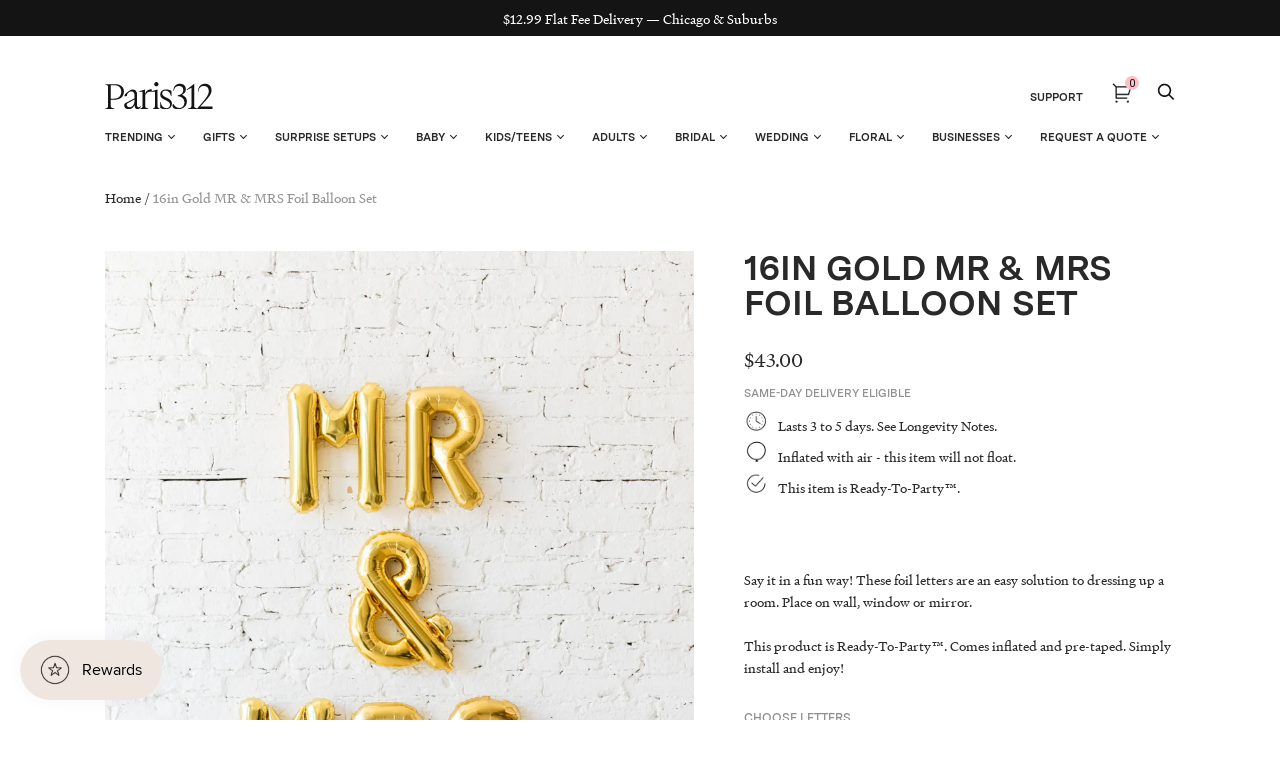

--- FILE ---
content_type: text/css
request_url: https://paris312.com/cdn/shop/t/107/assets/theme.css?v=76306654164857178951764163370
body_size: 34415
content:
@charset "UTF-8";@font-face{font-family:Oswald;font-weight:400;font-style:normal;font-display:swap;src:url(//paris312.com/cdn/fonts/oswald/oswald_n4.7760ed7a63e536050f64bb0607ff70ce07a480bd.woff2) format("woff2"),url(//paris312.com/cdn/fonts/oswald/oswald_n4.ae5e497f60fc686568afe76e9ff1872693c533e9.woff) format("woff")}@font-face{font-family:Oswald;font-weight:700;font-style:normal;font-display:swap;src:url(//paris312.com/cdn/fonts/oswald/oswald_n7.b3ba3d6f1b341d51018e3cfba146932b55221727.woff2) format("woff2"),url(//paris312.com/cdn/fonts/oswald/oswald_n7.6cec6bed2bb070310ad90e19ea7a56b65fd83c0b.woff) format("woff")}@font-face{font-family:Roboto;font-weight:400;font-style:normal;font-display:swap;src:url(//paris312.com/cdn/fonts/roboto/roboto_n4.2019d890f07b1852f56ce63ba45b2db45d852cba.woff2) format("woff2"),url(//paris312.com/cdn/fonts/roboto/roboto_n4.238690e0007583582327135619c5f7971652fa9d.woff) format("woff")}@font-face{font-family:Roboto;font-weight:400;font-style:italic;font-display:swap;src:url(//paris312.com/cdn/fonts/roboto/roboto_i4.57ce898ccda22ee84f49e6b57ae302250655e2d4.woff2) format("woff2"),url(//paris312.com/cdn/fonts/roboto/roboto_i4.b21f3bd061cbcb83b824ae8c7671a82587b264bf.woff) format("woff")}@font-face{font-family:Roboto;font-weight:700;font-style:normal;font-display:swap;src:url(//paris312.com/cdn/fonts/roboto/roboto_n7.f38007a10afbbde8976c4056bfe890710d51dec2.woff2) format("woff2"),url(//paris312.com/cdn/fonts/roboto/roboto_n7.94bfdd3e80c7be00e128703d245c207769d763f9.woff) format("woff")}@font-face{font-family:Roboto;font-weight:700;font-style:italic;font-display:swap;src:url(//paris312.com/cdn/fonts/roboto/roboto_i7.7ccaf9410746f2c53340607c42c43f90a9005937.woff2) format("woff2"),url(//paris312.com/cdn/fonts/roboto/roboto_i7.49ec21cdd7148292bffea74c62c0df6e93551516.woff) format("woff")}@font-face{font-family:Roboto;font-weight:100;font-style:normal;font-display:swap;src:url(//paris312.com/cdn/fonts/roboto/roboto_n1.90b4da06f3479773587365491ef23b0675c8d747.woff2) format("woff2"),url(//paris312.com/cdn/fonts/roboto/roboto_n1.d4e22cf363186df0511ea8d84cdef42b69c37e33.woff) format("woff")}@font-face{font-family:Roboto;font-weight:100;font-style:italic;font-display:swap;src:url(//paris312.com/cdn/fonts/roboto/roboto_i1.f9eb5e56a99161ca978d604fc9ffbdf8619a8a97.woff2) format("woff2"),url(//paris312.com/cdn/fonts/roboto/roboto_i1.3a44ccd5fb5b37f478f6eb8a646e1755d3c50a7f.woff) format("woff")}@font-face{font-family:Roboto Condensed;font-weight:400;font-style:normal;font-display:swap;src:url(//paris312.com/cdn/fonts/roboto_condensed/robotocondensed_n4.01812de96ca5a5e9d19bef3ca9cc80dd1bf6c8b8.woff2) format("woff2"),url(//paris312.com/cdn/fonts/roboto_condensed/robotocondensed_n4.3930e6ddba458dc3cb725a82a2668eac3c63c104.woff) format("woff")}@font-face{font-family:Roboto Condensed;font-weight:400;font-style:italic;font-display:swap;src:url(//paris312.com/cdn/fonts/roboto_condensed/robotocondensed_i4.05c7f163ad2c00a3c4257606d1227691aff9070b.woff2) format("woff2"),url(//paris312.com/cdn/fonts/roboto_condensed/robotocondensed_i4.04d9d87e0a45b49fc67a5b9eb5059e1540f5cda3.woff) format("woff")}@font-face{font-family:Roboto Condensed;font-weight:700;font-style:normal;font-display:swap;src:url(//paris312.com/cdn/fonts/roboto_condensed/robotocondensed_n7.0c73a613503672be244d2f29ab6ddd3fc3cc69ae.woff2) format("woff2"),url(//paris312.com/cdn/fonts/roboto_condensed/robotocondensed_n7.ef6ece86ba55f49c27c4904a493c283a40f3a66e.woff) format("woff")}@font-face{font-family:Roboto Condensed;font-weight:700;font-style:italic;font-display:swap;src:url(//paris312.com/cdn/fonts/roboto_condensed/robotocondensed_i7.bed9f3a01efda68cdff8b63e6195c957a0da68cb.woff2) format("woff2"),url(//paris312.com/cdn/fonts/roboto_condensed/robotocondensed_i7.9ca5759a0bcf75a82b270218eab4c83ec254abf8.woff) format("woff")}@font-face{font-family:Roboto Condensed;font-weight:100;font-style:normal;font-display:swap;src:url(//paris312.com/cdn/fonts/roboto_condensed/robotocondensed_n1.d68bb091d6c7cc1564fd548a30f64736a572c4f1.woff2) format("woff2"),url(//paris312.com/cdn/fonts/roboto_condensed/robotocondensed_n1.0f8af7f6147dfa5ca8c1b00eaa0492cef696989b.woff) format("woff")}@font-face{font-family:Roboto Condensed;font-weight:100;font-style:italic;font-display:swap;src:url(//paris312.com/cdn/fonts/roboto_condensed/robotocondensed_i1.657e3a979c80002221bda96a1da4d0014726aa19.woff2) format("woff2"),url(//paris312.com/cdn/fonts/roboto_condensed/robotocondensed_i1.3a0c225c8f12e7b4ede62aaefccaea36f83efc4c.woff) format("woff")}/*! normalize.css v8.0.1 | MIT License | github.com/necolas/normalize.css */html{line-height:1.15;-webkit-text-size-adjust:100%}body{margin:0}main{display:block}h1{font-size:2em;margin:.67em 0}hr{box-sizing:content-box;height:0;overflow:visible}pre{font-family:monospace,monospace;font-size:1em}a{background-color:transparent}abbr[title]{border-bottom:none;text-decoration:underline;-webkit-text-decoration:underline dotted;text-decoration:underline dotted}b,strong{font-weight:bolder}code,kbd,samp{font-family:monospace,monospace;font-size:1em}small{font-size:90%}sub,sup{font-size:75%;line-height:0;position:relative;vertical-align:baseline}sub{bottom:-.25em}sup{top:-.5em}img{border-style:none}button,input,optgroup,select,textarea{font-family:inherit;font-size:100%;line-height:1.15;margin:0}button,input{overflow:visible}button,select{text-transform:none}button,[type=button],[type=reset],[type=submit]{-webkit-appearance:button}button::-moz-focus-inner,[type=button]::-moz-focus-inner,[type=reset]::-moz-focus-inner,[type=submit]::-moz-focus-inner{border-style:none;padding:0}button:-moz-focusring,[type=button]:-moz-focusring,[type=reset]:-moz-focusring,[type=submit]:-moz-focusring{outline:1px dotted ButtonText}fieldset{padding:.35em .75em .625em}legend{box-sizing:border-box;color:inherit;display:table;max-width:100%;padding:0;white-space:normal}progress{vertical-align:baseline}textarea{overflow:auto}[type=checkbox],[type=radio]{box-sizing:border-box;padding:0}[type=number]::-webkit-inner-spin-button,[type=number]::-webkit-outer-spin-button{height:auto}[type=search]{-webkit-appearance:textfield;outline-offset:-2px}[type=search]::-webkit-search-decoration{-webkit-appearance:none}::-webkit-file-upload-button{-webkit-appearance:button;font:inherit}details{display:block}summary{display:list-item}template{display:none}[hidden]{display:none}.disclosure{--disclosure-max-height: 300px;--disclosure-min-height: 92px;--disclosure-toggle-text-color: black;--disclosure-toggle-background-color: transparent;--disclosure-toggle-border-color: black;--disclosure-toggle-svg: url("data:image/svg+xml, %3Csvg xmlns='http://www.w3.org/2000/svg' width='8' height='6' viewBox='0 0 8 6' fill='none'%3E%3Cpath class='icon-chevron-down-left' d='M4 4.5L7 1.5' stroke='black' stroke-width='1.25' stroke-linecap='square'/%3E%3Cpath class='icon-chevron-down-right' d='M4 4.5L1 1.5' stroke='black' stroke-width='1.25' stroke-linecap='square'/%3E%3C/svg%3E");--disclosure-toggle-svg-color: black;--disclosure-text-color: black;--disclosure-background-color: white;--disclosure-border-color: black;position:relative;display:inline-block}.disclosure__toggle{padding:5px 32px 4px 11px;color:#000;white-space:nowrap;background-color:transparent;border:1px solid black;-webkit-appearance:none;appearance:none}@supports (color: var(--disclosure-toggle-text-color)){.disclosure__toggle{color:var(--disclosure-toggle-text-color);background-color:var(--disclosure-toggle-background-color);border:1px solid var(--disclosure-toggle-border-color)}}.disclosure__toggle:hover{cursor:pointer}.disclosure__toggle:after{position:absolute;top:50%;right:11px;width:10px;height:7.5px;background-image:url("data:image/svg+xml, %3Csvg xmlns='http://www.w3.org/2000/svg' width='8' height='6' viewBox='0 0 8 6' fill='none'%3E%3Cpath class='icon-chevron-down-left' d='M4 4.5L7 1.5' stroke='black' stroke-width='1.25' stroke-linecap='square'/%3E%3Cpath class='icon-chevron-down-right' d='M4 4.5L1 1.5' stroke='black' stroke-width='1.25' stroke-linecap='square'/%3E%3C/svg%3E");content:"";transform:translateY(-50%)}@supports ((-webkit-mask-image: var(--disclosure-toggle-svg)) or (mask-image: var(--disclosure-toggle-svg))){.disclosure__toggle:after{background-color:var(--disclosure-toggle-svg-color);background-image:none;-webkit-mask-image:var(--disclosure-toggle-svg);mask-image:var(--disclosure-toggle-svg);-webkit-mask-size:cover;mask-size:cover}}.disclosure-list{position:absolute;bottom:115%;display:none;max-height:300px;min-height:92px;padding:11px 0;margin:0;overflow-y:auto;list-style:outside none;background-color:#fff;border:1px solid black;border-radius:0}@supports (max-height: var(--disclosure-max-height)){.disclosure-list{max-height:var(--disclosure-max-height);min-height:var(--disclosure-min-height);background-color:var(--disclosure-background-color);border:1px solid var(--disclosure-border-color)}}.disclosure-list--visible{display:block}.disclosure-list--alternate-drop{right:0}.disclosure-list__item{display:block;padding:5px 45px 4px 15px;text-align:left;text-decoration:none;white-space:nowrap;border-bottom:1px solid transparent}.disclosure-list__item:focus,.disclosure-list__item:hover{color:#000;text-decoration:underline}@supports (color: var(--disclosure-text-color)){.disclosure-list__item:focus,.disclosure-list__item:hover{color:var(--disclosure-text-color)}}.disclosure-list__item--current{text-decoration:underline}.disclosure-list__option{color:inherit;text-decoration:inherit}.surface-pick-up-embed{--surface-pick-up-embed-theme-success-color: limegreen;--surface-pick-up-embed-theme-error-color: #b33a3a;--surface-pick-up-embed-theme-paragraph-font-size: 16px;--surface-pick-up-embed-theme-paragraph-smaller-font-size: calc(var(--surface-pick-up-embed-theme-paragraph-font-size) - 4px);--surface-pick-up-embed-theme-body-font-weight-bold: 600;--surface-pick-up-embed-theme-body-text-color: #808080;--surface-pick-up-embed-theme-link-text-decoration: underline;--surface-pick-up-embed-row-gap: 10px;--surface-pick-up-embed-column-gap: 10px;display:grid;grid-template-columns:-webkit-min-content auto;grid-template-columns:min-content auto;row-gap:var(--surface-pick-up-embed-row-gap);column-gap:var(--surface-pick-up-embed-column-gap);justify-content:flex-start;text-align:left}.surface-pick-up-embed__in-stock-icon,.surface-pick-up-embed__out-of-stock-icon{grid-column-start:1;grid-column-end:2;margin-top:3px}.surface-pick-up-embed__in-stock-icon{fill:var(--surface-pick-up-embed-theme-success-color)}.surface-pick-up-embed__out-of-stock-icon{fill:var(--surface-pick-up-embed-theme-error-color)}.surface-pick-up-embed__location-info,.surface-pick-up-embed__modal-btn{grid-column-start:2;grid-column-end:3}.surface-pick-up-embed__location-info{grid-row-start:1;grid-row-end:2}.surface-pick-up-embed__location-availability{margin-top:0;margin-bottom:0;font-family:inherit;font-size:var(--surface-pick-up-embed-theme-paragraph-font-size);font-weight:inherit;color:var(--surface-pick-up-embed-theme-body-text-color)}.surface-pick-up-embed__location-availability b{font-weight:var(--surface-pick-up-embed-theme-body-font-weight-bold)}.surface-pick-up-embed__location-pick-up-time{font-size:var(--surface-pick-up-embed-theme-paragraph-smaller-font-size);color:var(--surface-pick-up-embed-theme-body-text-color)}.surface-pick-up-embed__modal-btn{grid-row-start:2;grid-row-end:3;justify-self:start;padding:0;font-size:var(--surface-pick-up-embed-theme-paragraph-smaller-font-size);color:var(--surface-pick-up-theme-embed-body-text-color);text-align:left;-webkit-text-decoration:var(--surface-pick-up-embed-theme-link-text-decoration);text-decoration:var(--surface-pick-up-embed-theme-link-text-decoration);cursor:pointer;background-color:initial;border:0}.surface-pick-up-items{padding:0;margin:0}.surface-pick-up-item{--surface-pick-up-item-theme-success-color: limegreen;--surface-pick-up-item-theme-error-color: #b33a3a;--surface-pick-up-item-theme-paragraph-font-size: 16px;--surface-pick-up-item-theme-paragraph-smaller-font-size: calc(var(--surface-pick-up-item-theme-paragraph-font-size) - 4px);--surface-pick-up-item-theme-body-font-weight-bold: 600;--surface-pick-up-item-theme-body-text-color: #808080;--surface-pick-up-item-theme-border-color: #d9d9d9;--surface-pick-up-item-theme-link-text-decoration: underline;--surface-pick-up-item-row-gap: 10px;--surface-pick-up-item-column-gap: 5px;--surface-pick-up-item-gap: 28px;display:grid;grid-template-columns:repeat(2,auto) 1fr;row-gap:var(--surface-pick-up-item-row-gap);column-gap:var(--surface-pick-up-item-column-gap);justify-content:flex-start;padding-bottom:var(--surface-pick-up-item-gap);margin:var(--surface-pick-up-item-gap) 0 0;text-align:left;border-bottom:1px solid var(--surface-pick-up-item-theme-border-color)}.surface-pick-up-item:last-child{padding-bottom:0;border-bottom:none}.surface-pick-up-item__header{display:flex;grid-column:span 3;align-items:flex-end}.surface-pick-up-item__pick-up-location{margin-top:0;margin-bottom:0;font-family:inherit;font-size:var(--surface-pick-up-item-theme-paragraph-font-size);font-weight:var(--surface-pick-up-item-theme-body-font-weight-bold);color:var(--surface-pick-up-item-theme-body-text-color)}.surface-pick-up-item__pick-up-distance{padding-left:2rem;margin:0 0 0 auto}.surface-pick-up-item__in-stock-icon,.surface-pick-up-item__out-of-stock-icon{grid-row-start:2;grid-row-end:3;grid-column-start:1;grid-column-end:2;margin-top:1px}.surface-pick-up-item__in-stock-icon{fill:var(--surface-pick-up-item-theme-success-color)}.surface-pick-up-item__out-of-stock-icon{fill:var(--surface-pick-up-item-theme-error-color)}.surface-pick-up-item__availability{grid-row-start:2;grid-row-end:3;grid-column-start:2;grid-column-end:3;font-size:var(--surface-pick-up-item-theme-paragraph-smaller-font-size);color:var(--surface-pick-up-item-theme-body-text-color)}.surface-pick-up-item__address-info{grid-row-start:3;grid-row-end:4;grid-column-start:1;grid-column-end:3;font-size:var(--surface-pick-up-item-theme-paragraph-smaller-font-size);font-style:normal;line-height:1.4;color:var(--surface-pick-up-item-theme-body-text-color)}.surface-pick-up-item__address-info p{margin:0}.surface-pick-up-item__address-info a,.surface-pick-up-item__address-info a:visited{color:inherit;text-decoration:none}.surface-pick-up-item__address-info a:focus,.surface-pick-up-item__address-info a:active,.surface-pick-up-item__address-info a:hover{color:inherit}.surface-pick-up-item__confirm-address{margin-top:var(--surface-pick-up-item-row-gap)}.surface-pick-up-item__confirm-address-icon{display:inline-block;width:10px;height:10px;margin-right:5px}@media screen and (min-width: 960px){.product-menu-buttons-content,.product-menu-slideout,.header-minicart-header,.header-minicart-content-loading,.header-minicart-content,.header-minicart-footer-wrapper,.collection-menu-inner-wrapper,.site-header,.site-footer,.pxs-announcement-bar-text-desktop,.search-results-groups,.site-main,.collection-menu,.cart-menu,.collection-menu-slideout-content,.cart-menu-slideout-content,.collection-menu-slideout-header,.cart-menu-slideout-header{max-width:1111px;padding-right:20px;padding-left:20px;margin-right:auto;margin-left:auto}}@media screen and (max-width: 959px){.product-menu-buttons-content,.product-menu-slideout,.product-alert-content,.section-list-collections,.site-header-wrapper,.section-collection,.section-cart,.section-blog,.site-footer-item,.pxs-announcement-bar-text-mobile,.page,.search-results-groups,.search-section-form,.index-wrapper .shopify-section,.template-account-reset,.template-account-register,.template-account-order,.template-account-login,.template-account-addresses,.template-account-activate,.template-account{padding-right:20px;padding-left:20px}}.hidden{display:none}.tweet-content,.article-excerpt-rte,.comment-rte,.product-rte,.section-password-newsletter-text,.article-rte,.footnav-rte,.pxs-newsletter-text,.page-content,.search-result-page-summary,.contact-rte{font-family:Roboto,sans-serif;font-style:normal;font-weight:400;font-size:14px;line-height:1.6;word-break:break-word}.tweet-content h1,.article-excerpt-rte h1,.comment-rte h1,.product-rte h1,.section-password-newsletter-text h1,.article-rte h1,.footnav-rte h1,.pxs-newsletter-text h1,.page-content h1,.search-result-page-summary h1,.contact-rte h1,.tweet-content h2,.article-excerpt-rte h2,.comment-rte h2,.product-rte h2,.section-password-newsletter-text h2,.article-rte h2,.footnav-rte h2,.pxs-newsletter-text h2,.page-content h2,.search-result-page-summary h2,.contact-rte h2,.tweet-content h3,.article-excerpt-rte h3,.comment-rte h3,.product-rte h3,.section-password-newsletter-text h3,.article-rte h3,.footnav-rte h3,.pxs-newsletter-text h3,.page-content h3,.search-result-page-summary h3,.contact-rte h3,.tweet-content h4,.article-excerpt-rte h4,.comment-rte h4,.product-rte h4,.section-password-newsletter-text h4,.article-rte h4,.footnav-rte h4,.pxs-newsletter-text h4,.page-content h4,.search-result-page-summary h4,.contact-rte h4,.tweet-content h5,.article-excerpt-rte h5,.comment-rte h5,.product-rte h5,.section-password-newsletter-text h5,.article-rte h5,.footnav-rte h5,.pxs-newsletter-text h5,.page-content h5,.search-result-page-summary h5,.contact-rte h5,.tweet-content h6,.article-excerpt-rte h6,.comment-rte h6,.product-rte h6,.section-password-newsletter-text h6,.article-rte h6,.footnav-rte h6,.pxs-newsletter-text h6,.page-content h6,.search-result-page-summary h6,.contact-rte h6{margin-top:32px;margin-bottom:32px;line-height:1.4em}.tweet-content h1 b,.article-excerpt-rte h1 b,.comment-rte h1 b,.product-rte h1 b,.section-password-newsletter-text h1 b,.article-rte h1 b,.footnav-rte h1 b,.pxs-newsletter-text h1 b,.page-content h1 b,.search-result-page-summary h1 b,.contact-rte h1 b,.tweet-content h1 strong,.article-excerpt-rte h1 strong,.comment-rte h1 strong,.product-rte h1 strong,.section-password-newsletter-text h1 strong,.article-rte h1 strong,.footnav-rte h1 strong,.pxs-newsletter-text h1 strong,.page-content h1 strong,.search-result-page-summary h1 strong,.contact-rte h1 strong,.tweet-content h2 b,.article-excerpt-rte h2 b,.comment-rte h2 b,.product-rte h2 b,.section-password-newsletter-text h2 b,.article-rte h2 b,.footnav-rte h2 b,.pxs-newsletter-text h2 b,.page-content h2 b,.search-result-page-summary h2 b,.contact-rte h2 b,.tweet-content h2 strong,.article-excerpt-rte h2 strong,.comment-rte h2 strong,.product-rte h2 strong,.section-password-newsletter-text h2 strong,.article-rte h2 strong,.footnav-rte h2 strong,.pxs-newsletter-text h2 strong,.page-content h2 strong,.search-result-page-summary h2 strong,.contact-rte h2 strong,.tweet-content h3 b,.article-excerpt-rte h3 b,.comment-rte h3 b,.product-rte h3 b,.section-password-newsletter-text h3 b,.article-rte h3 b,.footnav-rte h3 b,.pxs-newsletter-text h3 b,.page-content h3 b,.search-result-page-summary h3 b,.contact-rte h3 b,.tweet-content h3 strong,.article-excerpt-rte h3 strong,.comment-rte h3 strong,.product-rte h3 strong,.section-password-newsletter-text h3 strong,.article-rte h3 strong,.footnav-rte h3 strong,.pxs-newsletter-text h3 strong,.page-content h3 strong,.search-result-page-summary h3 strong,.contact-rte h3 strong,.tweet-content h4 b,.article-excerpt-rte h4 b,.comment-rte h4 b,.product-rte h4 b,.section-password-newsletter-text h4 b,.article-rte h4 b,.footnav-rte h4 b,.pxs-newsletter-text h4 b,.page-content h4 b,.search-result-page-summary h4 b,.contact-rte h4 b,.tweet-content h4 strong,.article-excerpt-rte h4 strong,.comment-rte h4 strong,.product-rte h4 strong,.section-password-newsletter-text h4 strong,.article-rte h4 strong,.footnav-rte h4 strong,.pxs-newsletter-text h4 strong,.page-content h4 strong,.search-result-page-summary h4 strong,.contact-rte h4 strong,.tweet-content h5 b,.article-excerpt-rte h5 b,.comment-rte h5 b,.product-rte h5 b,.section-password-newsletter-text h5 b,.article-rte h5 b,.footnav-rte h5 b,.pxs-newsletter-text h5 b,.page-content h5 b,.search-result-page-summary h5 b,.contact-rte h5 b,.tweet-content h5 strong,.article-excerpt-rte h5 strong,.comment-rte h5 strong,.product-rte h5 strong,.section-password-newsletter-text h5 strong,.article-rte h5 strong,.footnav-rte h5 strong,.pxs-newsletter-text h5 strong,.page-content h5 strong,.search-result-page-summary h5 strong,.contact-rte h5 strong,.tweet-content h6 b,.article-excerpt-rte h6 b,.comment-rte h6 b,.product-rte h6 b,.section-password-newsletter-text h6 b,.article-rte h6 b,.footnav-rte h6 b,.pxs-newsletter-text h6 b,.page-content h6 b,.search-result-page-summary h6 b,.contact-rte h6 b,.tweet-content h6 strong,.article-excerpt-rte h6 strong,.comment-rte h6 strong,.product-rte h6 strong,.section-password-newsletter-text h6 strong,.article-rte h6 strong,.footnav-rte h6 strong,.pxs-newsletter-text h6 strong,.page-content h6 strong,.search-result-page-summary h6 strong,.contact-rte h6 strong{font-weight:700}.tweet-content h1 em,.article-excerpt-rte h1 em,.comment-rte h1 em,.product-rte h1 em,.section-password-newsletter-text h1 em,.article-rte h1 em,.footnav-rte h1 em,.pxs-newsletter-text h1 em,.page-content h1 em,.search-result-page-summary h1 em,.contact-rte h1 em,.tweet-content h2 em,.article-excerpt-rte h2 em,.comment-rte h2 em,.product-rte h2 em,.section-password-newsletter-text h2 em,.article-rte h2 em,.footnav-rte h2 em,.pxs-newsletter-text h2 em,.page-content h2 em,.search-result-page-summary h2 em,.contact-rte h2 em,.tweet-content h3 em,.article-excerpt-rte h3 em,.comment-rte h3 em,.product-rte h3 em,.section-password-newsletter-text h3 em,.article-rte h3 em,.footnav-rte h3 em,.pxs-newsletter-text h3 em,.page-content h3 em,.search-result-page-summary h3 em,.contact-rte h3 em,.tweet-content h4 em,.article-excerpt-rte h4 em,.comment-rte h4 em,.product-rte h4 em,.section-password-newsletter-text h4 em,.article-rte h4 em,.footnav-rte h4 em,.pxs-newsletter-text h4 em,.page-content h4 em,.search-result-page-summary h4 em,.contact-rte h4 em,.tweet-content h5 em,.article-excerpt-rte h5 em,.comment-rte h5 em,.product-rte h5 em,.section-password-newsletter-text h5 em,.article-rte h5 em,.footnav-rte h5 em,.pxs-newsletter-text h5 em,.page-content h5 em,.search-result-page-summary h5 em,.contact-rte h5 em,.tweet-content h6 em,.article-excerpt-rte h6 em,.comment-rte h6 em,.product-rte h6 em,.section-password-newsletter-text h6 em,.article-rte h6 em,.footnav-rte h6 em,.pxs-newsletter-text h6 em,.page-content h6 em,.search-result-page-summary h6 em,.contact-rte h6 em,.tweet-content h1 b em,.article-excerpt-rte h1 b em,.comment-rte h1 b em,.product-rte h1 b em,.section-password-newsletter-text h1 b em,.article-rte h1 b em,.footnav-rte h1 b em,.pxs-newsletter-text h1 b em,.page-content h1 b em,.search-result-page-summary h1 b em,.contact-rte h1 b em,.tweet-content h1 strong em,.article-excerpt-rte h1 strong em,.comment-rte h1 strong em,.product-rte h1 strong em,.section-password-newsletter-text h1 strong em,.article-rte h1 strong em,.footnav-rte h1 strong em,.pxs-newsletter-text h1 strong em,.page-content h1 strong em,.search-result-page-summary h1 strong em,.contact-rte h1 strong em,.tweet-content h1 em b,.article-excerpt-rte h1 em b,.comment-rte h1 em b,.product-rte h1 em b,.section-password-newsletter-text h1 em b,.article-rte h1 em b,.footnav-rte h1 em b,.pxs-newsletter-text h1 em b,.page-content h1 em b,.search-result-page-summary h1 em b,.contact-rte h1 em b,.tweet-content h1 em strong,.article-excerpt-rte h1 em strong,.comment-rte h1 em strong,.product-rte h1 em strong,.section-password-newsletter-text h1 em strong,.article-rte h1 em strong,.footnav-rte h1 em strong,.pxs-newsletter-text h1 em strong,.page-content h1 em strong,.search-result-page-summary h1 em strong,.contact-rte h1 em strong,.tweet-content h2 b em,.article-excerpt-rte h2 b em,.comment-rte h2 b em,.product-rte h2 b em,.section-password-newsletter-text h2 b em,.article-rte h2 b em,.footnav-rte h2 b em,.pxs-newsletter-text h2 b em,.page-content h2 b em,.search-result-page-summary h2 b em,.contact-rte h2 b em,.tweet-content h2 strong em,.article-excerpt-rte h2 strong em,.comment-rte h2 strong em,.product-rte h2 strong em,.section-password-newsletter-text h2 strong em,.article-rte h2 strong em,.footnav-rte h2 strong em,.pxs-newsletter-text h2 strong em,.page-content h2 strong em,.search-result-page-summary h2 strong em,.contact-rte h2 strong em,.tweet-content h2 em b,.article-excerpt-rte h2 em b,.comment-rte h2 em b,.product-rte h2 em b,.section-password-newsletter-text h2 em b,.article-rte h2 em b,.footnav-rte h2 em b,.pxs-newsletter-text h2 em b,.page-content h2 em b,.search-result-page-summary h2 em b,.contact-rte h2 em b,.tweet-content h2 em strong,.article-excerpt-rte h2 em strong,.comment-rte h2 em strong,.product-rte h2 em strong,.section-password-newsletter-text h2 em strong,.article-rte h2 em strong,.footnav-rte h2 em strong,.pxs-newsletter-text h2 em strong,.page-content h2 em strong,.search-result-page-summary h2 em strong,.contact-rte h2 em strong,.tweet-content h3 b em,.article-excerpt-rte h3 b em,.comment-rte h3 b em,.product-rte h3 b em,.section-password-newsletter-text h3 b em,.article-rte h3 b em,.footnav-rte h3 b em,.pxs-newsletter-text h3 b em,.page-content h3 b em,.search-result-page-summary h3 b em,.contact-rte h3 b em,.tweet-content h3 strong em,.article-excerpt-rte h3 strong em,.comment-rte h3 strong em,.product-rte h3 strong em,.section-password-newsletter-text h3 strong em,.article-rte h3 strong em,.footnav-rte h3 strong em,.pxs-newsletter-text h3 strong em,.page-content h3 strong em,.search-result-page-summary h3 strong em,.contact-rte h3 strong em,.tweet-content h3 em b,.article-excerpt-rte h3 em b,.comment-rte h3 em b,.product-rte h3 em b,.section-password-newsletter-text h3 em b,.article-rte h3 em b,.footnav-rte h3 em b,.pxs-newsletter-text h3 em b,.page-content h3 em b,.search-result-page-summary h3 em b,.contact-rte h3 em b,.tweet-content h3 em strong,.article-excerpt-rte h3 em strong,.comment-rte h3 em strong,.product-rte h3 em strong,.section-password-newsletter-text h3 em strong,.article-rte h3 em strong,.footnav-rte h3 em strong,.pxs-newsletter-text h3 em strong,.page-content h3 em strong,.search-result-page-summary h3 em strong,.contact-rte h3 em strong,.tweet-content h4 b em,.article-excerpt-rte h4 b em,.comment-rte h4 b em,.product-rte h4 b em,.section-password-newsletter-text h4 b em,.article-rte h4 b em,.footnav-rte h4 b em,.pxs-newsletter-text h4 b em,.page-content h4 b em,.search-result-page-summary h4 b em,.contact-rte h4 b em,.tweet-content h4 strong em,.article-excerpt-rte h4 strong em,.comment-rte h4 strong em,.product-rte h4 strong em,.section-password-newsletter-text h4 strong em,.article-rte h4 strong em,.footnav-rte h4 strong em,.pxs-newsletter-text h4 strong em,.page-content h4 strong em,.search-result-page-summary h4 strong em,.contact-rte h4 strong em,.tweet-content h4 em b,.article-excerpt-rte h4 em b,.comment-rte h4 em b,.product-rte h4 em b,.section-password-newsletter-text h4 em b,.article-rte h4 em b,.footnav-rte h4 em b,.pxs-newsletter-text h4 em b,.page-content h4 em b,.search-result-page-summary h4 em b,.contact-rte h4 em b,.tweet-content h4 em strong,.article-excerpt-rte h4 em strong,.comment-rte h4 em strong,.product-rte h4 em strong,.section-password-newsletter-text h4 em strong,.article-rte h4 em strong,.footnav-rte h4 em strong,.pxs-newsletter-text h4 em strong,.page-content h4 em strong,.search-result-page-summary h4 em strong,.contact-rte h4 em strong,.tweet-content h5 b em,.article-excerpt-rte h5 b em,.comment-rte h5 b em,.product-rte h5 b em,.section-password-newsletter-text h5 b em,.article-rte h5 b em,.footnav-rte h5 b em,.pxs-newsletter-text h5 b em,.page-content h5 b em,.search-result-page-summary h5 b em,.contact-rte h5 b em,.tweet-content h5 strong em,.article-excerpt-rte h5 strong em,.comment-rte h5 strong em,.product-rte h5 strong em,.section-password-newsletter-text h5 strong em,.article-rte h5 strong em,.footnav-rte h5 strong em,.pxs-newsletter-text h5 strong em,.page-content h5 strong em,.search-result-page-summary h5 strong em,.contact-rte h5 strong em,.tweet-content h5 em b,.article-excerpt-rte h5 em b,.comment-rte h5 em b,.product-rte h5 em b,.section-password-newsletter-text h5 em b,.article-rte h5 em b,.footnav-rte h5 em b,.pxs-newsletter-text h5 em b,.page-content h5 em b,.search-result-page-summary h5 em b,.contact-rte h5 em b,.tweet-content h5 em strong,.article-excerpt-rte h5 em strong,.comment-rte h5 em strong,.product-rte h5 em strong,.section-password-newsletter-text h5 em strong,.article-rte h5 em strong,.footnav-rte h5 em strong,.pxs-newsletter-text h5 em strong,.page-content h5 em strong,.search-result-page-summary h5 em strong,.contact-rte h5 em strong,.tweet-content h6 b em,.article-excerpt-rte h6 b em,.comment-rte h6 b em,.product-rte h6 b em,.section-password-newsletter-text h6 b em,.article-rte h6 b em,.footnav-rte h6 b em,.pxs-newsletter-text h6 b em,.page-content h6 b em,.search-result-page-summary h6 b em,.contact-rte h6 b em,.tweet-content h6 strong em,.article-excerpt-rte h6 strong em,.comment-rte h6 strong em,.product-rte h6 strong em,.section-password-newsletter-text h6 strong em,.article-rte h6 strong em,.footnav-rte h6 strong em,.pxs-newsletter-text h6 strong em,.page-content h6 strong em,.search-result-page-summary h6 strong em,.contact-rte h6 strong em,.tweet-content h6 em b,.article-excerpt-rte h6 em b,.comment-rte h6 em b,.product-rte h6 em b,.section-password-newsletter-text h6 em b,.article-rte h6 em b,.footnav-rte h6 em b,.pxs-newsletter-text h6 em b,.page-content h6 em b,.search-result-page-summary h6 em b,.contact-rte h6 em b,.tweet-content h6 em strong,.article-excerpt-rte h6 em strong,.comment-rte h6 em strong,.product-rte h6 em strong,.section-password-newsletter-text h6 em strong,.article-rte h6 em strong,.footnav-rte h6 em strong,.pxs-newsletter-text h6 em strong,.page-content h6 em strong,.search-result-page-summary h6 em strong,.contact-rte h6 em strong{font-style:italic}.tweet-content h1,.article-excerpt-rte h1,.comment-rte h1,.product-rte h1,.section-password-newsletter-text h1,.article-rte h1,.footnav-rte h1,.pxs-newsletter-text h1,.page-content h1,.search-result-page-summary h1,.contact-rte h1{font-size:40px}.tweet-content h2,.article-excerpt-rte h2,.comment-rte h2,.product-rte h2,.section-password-newsletter-text h2,.article-rte h2,.footnav-rte h2,.pxs-newsletter-text h2,.page-content h2,.search-result-page-summary h2,.contact-rte h2{font-size:34px}.tweet-content h3,.article-excerpt-rte h3,.comment-rte h3,.product-rte h3,.section-password-newsletter-text h3,.article-rte h3,.footnav-rte h3,.pxs-newsletter-text h3,.page-content h3,.search-result-page-summary h3,.contact-rte h3{font-size:24px}.tweet-content h4,.article-excerpt-rte h4,.comment-rte h4,.product-rte h4,.section-password-newsletter-text h4,.article-rte h4,.footnav-rte h4,.pxs-newsletter-text h4,.page-content h4,.search-result-page-summary h4,.contact-rte h4{font-size:20px}.tweet-content h5,.article-excerpt-rte h5,.comment-rte h5,.product-rte h5,.section-password-newsletter-text h5,.article-rte h5,.footnav-rte h5,.pxs-newsletter-text h5,.page-content h5,.search-result-page-summary h5,.contact-rte h5{font-size:16px}.tweet-content h6,.article-excerpt-rte h6,.comment-rte h6,.product-rte h6,.section-password-newsletter-text h6,.article-rte h6,.footnav-rte h6,.pxs-newsletter-text h6,.page-content h6,.search-result-page-summary h6,.contact-rte h6{font-size:14px}.tweet-content b,.article-excerpt-rte b,.comment-rte b,.product-rte b,.section-password-newsletter-text b,.article-rte b,.footnav-rte b,.pxs-newsletter-text b,.page-content b,.search-result-page-summary b,.contact-rte b,.tweet-content strong,.article-excerpt-rte strong,.comment-rte strong,.product-rte strong,.section-password-newsletter-text strong,.article-rte strong,.footnav-rte strong,.pxs-newsletter-text strong,.page-content strong,.search-result-page-summary strong,.contact-rte strong{font-weight:700}.tweet-content em,.article-excerpt-rte em,.comment-rte em,.product-rte em,.section-password-newsletter-text em,.article-rte em,.footnav-rte em,.pxs-newsletter-text em,.page-content em,.search-result-page-summary em,.contact-rte em,.tweet-content b em,.article-excerpt-rte b em,.comment-rte b em,.product-rte b em,.section-password-newsletter-text b em,.article-rte b em,.footnav-rte b em,.pxs-newsletter-text b em,.page-content b em,.search-result-page-summary b em,.contact-rte b em,.tweet-content strong em,.article-excerpt-rte strong em,.comment-rte strong em,.product-rte strong em,.section-password-newsletter-text strong em,.article-rte strong em,.footnav-rte strong em,.pxs-newsletter-text strong em,.page-content strong em,.search-result-page-summary strong em,.contact-rte strong em,.tweet-content em b,.article-excerpt-rte em b,.comment-rte em b,.product-rte em b,.section-password-newsletter-text em b,.article-rte em b,.footnav-rte em b,.pxs-newsletter-text em b,.page-content em b,.search-result-page-summary em b,.contact-rte em b,.tweet-content em strong,.article-excerpt-rte em strong,.comment-rte em strong,.product-rte em strong,.section-password-newsletter-text em strong,.article-rte em strong,.footnav-rte em strong,.pxs-newsletter-text em strong,.page-content em strong,.search-result-page-summary em strong,.contact-rte em strong{font-style:italic}.tweet-content p,.article-excerpt-rte p,.comment-rte p,.product-rte p,.section-password-newsletter-text p,.article-rte p,.footnav-rte p,.pxs-newsletter-text p,.page-content p,.search-result-page-summary p,.contact-rte p{margin-top:24px;margin-bottom:24px;color:#292929}.tweet-content a,.article-excerpt-rte a,.comment-rte a,.product-rte a,.section-password-newsletter-text a,.article-rte a,.footnav-rte a,.pxs-newsletter-text a,.page-content a,.search-result-page-summary a,.contact-rte a{color:inherit}.tweet-content a:hover,.article-excerpt-rte a:hover,.comment-rte a:hover,.product-rte a:hover,.section-password-newsletter-text a:hover,.article-rte a:hover,.footnav-rte a:hover,.pxs-newsletter-text a:hover,.page-content a:hover,.search-result-page-summary a:hover,.contact-rte a:hover{text-decoration:none}.tweet-content img,.article-excerpt-rte img,.comment-rte img,.product-rte img,.section-password-newsletter-text img,.article-rte img,.footnav-rte img,.pxs-newsletter-text img,.page-content img,.search-result-page-summary img,.contact-rte img{max-width:100%}.tweet-content img[style*=left],.article-excerpt-rte img[style*=left],.comment-rte img[style*=left],.product-rte img[style*=left],.section-password-newsletter-text img[style*=left],.article-rte img[style*=left],.footnav-rte img[style*=left],.pxs-newsletter-text img[style*=left],.page-content img[style*=left],.search-result-page-summary img[style*=left],.contact-rte img[style*=left]{margin-right:16px;margin-bottom:8px}.tweet-content img[style*=right],.article-excerpt-rte img[style*=right],.comment-rte img[style*=right],.product-rte img[style*=right],.section-password-newsletter-text img[style*=right],.article-rte img[style*=right],.footnav-rte img[style*=right],.pxs-newsletter-text img[style*=right],.page-content img[style*=right],.search-result-page-summary img[style*=right],.contact-rte img[style*=right]{margin-bottom:8px;margin-left:16px}.tweet-content blockquote,.article-excerpt-rte blockquote,.comment-rte blockquote,.product-rte blockquote,.section-password-newsletter-text blockquote,.article-rte blockquote,.footnav-rte blockquote,.pxs-newsletter-text blockquote,.page-content blockquote,.search-result-page-summary blockquote,.contact-rte blockquote{padding-left:20px;margin-top:32px;margin-bottom:32px;margin-left:0;font-size:16px;border-left:3px solid #292929}.tweet-content th,.article-excerpt-rte th,.comment-rte th,.product-rte th,.section-password-newsletter-text th,.article-rte th,.footnav-rte th,.pxs-newsletter-text th,.page-content th,.search-result-page-summary th,.contact-rte th{font-family:Roboto Condensed,sans-serif;font-style:normal;font-weight:400;text-align:left}.article-rte img:not([style]),.page-content img:not([style]){position:relative;display:block;height:auto;max-width:100%;margin-top:32px;margin-bottom:32px;text-align:center}@media screen and (min-width: 640px){.article-rte img:not([style]),.page-content img:not([style]){left:50%;transform:translate(-50%)}}@media screen and (max-width: 959px) and (min-width: 640px){.article-rte img:not([style]),.page-content img:not([style]){max-width:600px}}@media screen and (min-width: 960px){.article-rte img:not([style]),.page-content img:not([style]){max-width:730px}}.shopify-payment-button__button--unbranded,.product-menu-button,.product-menu-buttons-addtocart .shopify-payment-button__button,.product-menu-buttons-addtocart-success .shopify-payment-button__button,.product-form-nojs-atc-button,.product-form-inline-atc .shopify-payment-button__button,.product-form-inline-atc>.product-form-inline-atc-button,.newsletter-submit,.cart-totals-checkout,.pxs-image-with-text-button,.account-address-form input[type=submit],.comments-submit .button,.storefront-password-form .button,.page-contact .contact-form .button,.template-account-reset form .button,.template-account-register form .button,.template-account-login form .button,.template-account-activate form .button,.comments-submit input[type=submit],.storefront-password-form input[type=submit],.page-contact .contact-form input[type=submit],.template-account-reset form input[type=submit],.template-account-register form input[type=submit],.template-account-login form input[type=submit],.template-account-activate form input[type=submit],.collection-menu-button-refine,.collection-menu-button-apply,.cart-menu-button-checkout,.cart-menu-button-update-shipping,.shipping-calculator-submit,.product-menu-button-secondary,.product-form-payment-buttons .product-form-inline-atc>.quantity+.product-form-inline-atc-button,.infinite-scroll .infinite-scroll-show-more,.account-register-button-submit,.collection-menu-button-sortby,.collection-menu-button-cancel,.cart-menu-button-calculate-shipping,.cart-menu-button-cancel-shipping{font-family:Roboto Condensed,sans-serif;font-style:normal;font-weight:700;padding-right:24px;padding-left:24px;font-size:11px;line-height:1.4;letter-spacing:1px;color:#fff;text-align:center;text-decoration:none;text-transform:uppercase;cursor:pointer;background:#141414;border:0}.shopify-payment-button__button--unbranded:not(:disabled):hover,.product-menu-button:not(:disabled):hover,.product-menu-buttons-addtocart .shopify-payment-button__button:not(:disabled):hover,.product-menu-buttons-addtocart-success .shopify-payment-button__button:not(:disabled):hover,.product-form-nojs-atc-button:not(:disabled):hover,.product-form-inline-atc .shopify-payment-button__button:not(:disabled):hover,.product-form-inline-atc>.product-form-inline-atc-button:not(:disabled):hover,.newsletter-submit:not(:disabled):hover,.cart-totals-checkout:not(:disabled):hover,.pxs-image-with-text-button:not(:disabled):hover,.account-address-form input[type=submit]:not(:disabled):hover,.comments-submit .button:not(:disabled):hover,.storefront-password-form .button:not(:disabled):hover,.page-contact .contact-form .button:not(:disabled):hover,.template-account-reset form .button:not(:disabled):hover,.template-account-register form .button:not(:disabled):hover,.template-account-login form .button:not(:disabled):hover,.template-account-activate form .button:not(:disabled):hover,.comments-submit input[type=submit]:not(:disabled):hover,.storefront-password-form input[type=submit]:not(:disabled):hover,.page-contact .contact-form input[type=submit]:not(:disabled):hover,.template-account-reset form input[type=submit]:not(:disabled):hover,.template-account-register form input[type=submit]:not(:disabled):hover,.template-account-login form input[type=submit]:not(:disabled):hover,.template-account-activate form input[type=submit]:not(:disabled):hover,.collection-menu-button-refine:not(:disabled):hover,.collection-menu-button-apply:not(:disabled):hover,.cart-menu-button-checkout:not(:disabled):hover,.cart-menu-button-update-shipping:not(:disabled):hover,.shipping-calculator-submit:not(:disabled):hover,.product-menu-button-secondary:not(:disabled):hover,.product-form-payment-buttons .product-form-inline-atc>.quantity+.product-form-inline-atc-button:not(:disabled):hover,.infinite-scroll .infinite-scroll-show-more:not(:disabled):hover,.account-register-button-submit:not(:disabled):hover,.collection-menu-button-sortby:not(:disabled):hover,.collection-menu-button-cancel:not(:disabled):hover,.cart-menu-button-calculate-shipping:not(:disabled):hover,.cart-menu-button-cancel-shipping:not(:disabled):hover{background:#141414e6}.shopify-payment-button__button--unbranded:disabled,.product-menu-button:disabled,.product-menu-buttons-addtocart .shopify-payment-button__button:disabled,.product-menu-buttons-addtocart-success .shopify-payment-button__button:disabled,.product-form-nojs-atc-button:disabled,.product-form-inline-atc .shopify-payment-button__button:disabled,.product-form-inline-atc>.product-form-inline-atc-button:disabled,.newsletter-submit:disabled,.cart-totals-checkout:disabled,.pxs-image-with-text-button:disabled,.account-address-form input[type=submit]:disabled,.comments-submit .button:disabled,.storefront-password-form .button:disabled,.page-contact .contact-form .button:disabled,.template-account-reset form .button:disabled,.template-account-register form .button:disabled,.template-account-login form .button:disabled,.template-account-activate form .button:disabled,.comments-submit input[type=submit]:disabled,.storefront-password-form input[type=submit]:disabled,.page-contact .contact-form input[type=submit]:disabled,.template-account-reset form input[type=submit]:disabled,.template-account-register form input[type=submit]:disabled,.template-account-login form input[type=submit]:disabled,.template-account-activate form input[type=submit]:disabled,.collection-menu-button-refine:disabled,.collection-menu-button-apply:disabled,.cart-menu-button-checkout:disabled,.cart-menu-button-update-shipping:disabled,.shipping-calculator-submit:disabled,.product-menu-button-secondary:disabled,.product-form-payment-buttons .product-form-inline-atc>.quantity+.product-form-inline-atc-button:disabled,.infinite-scroll .infinite-scroll-show-more:disabled,.account-register-button-submit:disabled,.collection-menu-button-sortby:disabled,.collection-menu-button-cancel:disabled,.cart-menu-button-calculate-shipping:disabled,.cart-menu-button-cancel-shipping:disabled{cursor:default;opacity:.5}.shipping-calculator-submit,.product-menu-button-secondary,.product-form-payment-buttons .product-form-inline-atc>.quantity+.product-form-inline-atc-button,.infinite-scroll .infinite-scroll-show-more,.account-register-button-submit,.collection-menu-button-sortby,.collection-menu-button-cancel,.cart-menu-button-calculate-shipping,.cart-menu-button-cancel-shipping{color:#292929;background:#29292914}.shipping-calculator-submit:not(:disabled):hover,.product-menu-button-secondary:not(:disabled):hover,.product-form-payment-buttons .product-form-inline-atc>.quantity+.product-form-inline-atc-button:not(:disabled):hover,.infinite-scroll .infinite-scroll-show-more:not(:disabled):hover,.account-register-button-submit:not(:disabled):hover,.collection-menu-button-sortby:not(:disabled):hover,.collection-menu-button-cancel:not(:disabled):hover,.cart-menu-button-calculate-shipping:not(:disabled):hover,.cart-menu-button-cancel-shipping:not(:disabled):hover{background:#29292933}.option-value,.collection-tag-link,.collection-sortby-option{font-family:Roboto Condensed,sans-serif;font-style:normal;font-weight:400;position:relative;z-index:5;display:inline-table;width:auto;height:auto;margin-right:10px;margin-bottom:5px;color:#292929;text-transform:uppercase;cursor:pointer;background:#29292914;border:1px solid #e6e6e6}.option-value a,.collection-tag-link a,.collection-sortby-option a,.option-value label,.collection-tag-link label,.collection-sortby-option label{display:table-cell;min-width:44px;min-height:44px;padding:10px;text-align:center;vertical-align:middle}.option-value a,.collection-tag-link a,.collection-sortby-option a{color:inherit;text-decoration:none;cursor:inherit}.option-value input,.collection-tag-link input,.collection-sortby-option input{position:absolute;top:0;left:0;width:100%;height:100%;cursor:inherit;opacity:0}.option-value input:focus+label,.collection-tag-link input:focus+label,.collection-sortby-option input:focus+label{outline:auto;outline:auto 5px -webkit-focus-ring-color}.option-value.option-selected,.collection-tag-link[data-collection-tag-selected],.collection-sortby-option.collection-sortby-option-selected{z-index:10;color:#141414;background:transparent;border:1px solid #141414}.option-value.option-disabled{cursor:default;opacity:.5}.option-value.option-soldout{text-decoration:line-through}.section-twitter-title,.mobile-collections-title,.section-featured-products .section-title,.shopify-section.section-featured-collections .section-title,.section-blog-posts .section-title{font-family:Oswald,sans-serif;font-style:normal;font-weight:700;font-size:16px;letter-spacing:.5px;color:#292929;text-transform:uppercase}@media screen and (min-width: 960px){.section-twitter-title,.mobile-collections-title,.section-featured-products .section-title,.shopify-section.section-featured-collections .section-title,.section-blog-posts .section-title{font-size:18px}}@keyframes placeHolderShimmer{0%{background-position:-468px 0}to{background-position:468px 0}}.tweet-content-placeholder{background:#e6e6e680;background-size:cover}.content-placeholder-animate.tweet-content-placeholder{background:linear-gradient(to right,#e6e6e680 8%,#cdcdcd80 18%,#e6e6e680 33%);animation-duration:1s;animation-iteration-count:infinite;animation-name:placeHolderShimmer;animation-timing-function:linear;animation-fill-mode:forwards}.slideshow-slide:before,.product-quickshop-details-container:before,.option-header:before,.product-highlights-normal-wrapper:before,.product-highlights-mobile-wrapper:before,.product-form-inline-atc:before,.article-pagination:before,.list-collections:before,.collection-grid:before,.search-results-products:before,.cart-total-row:before,.cart-discount:before,.section-cart:before,.account-order-discount:before,.account-order-subtotals li:before,.account-order-total li:before,.template-account-order-shipping-info:before,.template-account-login .input-wrapper:before,.account-addresses:before,.account-address-form .input-wrapper:before,.account-address-form form:before,.template-account-addresses:before,.template-account:before,.collection-menu:before,.cart-menu:before,.collection-menu-slideout-header:before,.cart-menu-slideout-header:before,.slideshow-slide:after,.product-quickshop-details-container:after,.option-header:after,.product-highlights-normal-wrapper:after,.product-highlights-mobile-wrapper:after,.product-form-inline-atc:after,.article-pagination:after,.list-collections:after,.collection-grid:after,.search-results-products:after,.cart-total-row:after,.cart-discount:after,.section-cart:after,.account-order-discount:after,.account-order-subtotals li:after,.account-order-total li:after,.template-account-order-shipping-info:after,.template-account-login .input-wrapper:after,.account-addresses:after,.account-address-form .input-wrapper:after,.account-address-form form:after,.template-account-addresses:after,.template-account:after,.collection-menu:after,.cart-menu:after,.collection-menu-slideout-header:after,.cart-menu-slideout-header:after{display:table;content:""}.slideshow-slide:after,.product-quickshop-details-container:after,.option-header:after,.product-highlights-normal-wrapper:after,.product-highlights-mobile-wrapper:after,.product-form-inline-atc:after,.article-pagination:after,.list-collections:after,.collection-grid:after,.search-results-products:after,.cart-total-row:after,.cart-discount:after,.section-cart:after,.account-order-discount:after,.account-order-subtotals li:after,.account-order-total li:after,.template-account-order-shipping-info:after,.template-account-login .input-wrapper:after,.account-addresses:after,.account-address-form .input-wrapper:after,.account-address-form form:after,.template-account-addresses:after,.template-account:after,.collection-menu:after,.cart-menu:after,.collection-menu-slideout-header:after,.cart-menu-slideout-header:after{clear:both}.collection-menu-container,.cart-menu-container{position:fixed;top:auto!important;bottom:0;left:0;z-index:2500;display:none;width:100%;max-height:75vh;text-align:initial;background-color:#fff;transform:translateZ(0);box-shadow:0 -1px 1px #29292933;transition:max-height .5s cubic-bezier(.445,.05,.55,.95)}.menu-minimized.collection-menu-container,.menu-minimized.cart-menu-container{max-height:0}.collection-menu-container .breadcrumb,.cart-menu-container .breadcrumb{display:none}@media screen and (min-width: 960px){.collection-menu-container .breadcrumb,.cart-menu-container .breadcrumb{position:absolute;top:50%;display:inline-block;float:left;transform:translateY(-50%)}}@media screen and (min-width: 960px){.collection-menu-highlight,.cart-menu-highlight{background-color:#141414}.collection-menu-highlight .breadcrumb span,.cart-menu-highlight .breadcrumb span,.collection-menu-highlight .breadcrumb a,.cart-menu-highlight .breadcrumb a{color:#fff}.collection-menu-highlight .breadcrumb span:last-child,.cart-menu-highlight .breadcrumb span:last-child,.collection-menu-highlight .breadcrumb a:last-child,.cart-menu-highlight .breadcrumb a:last-child{color:#fff;opacity:.75}}.collection-menu-slideout,.cart-menu-slideout{display:none;max-height:50vh;overflow-y:hidden;background-color:#fff;border-bottom:1px solid #e6e6e6;outline:0}@media screen and (min-width: 960px){.collection-menu-slideout,.cart-menu-slideout{padding-top:25px;padding-bottom:25px}}.product-quickshop-button-dismiss,.modal__header-close,.header-minicart-slideout-dismiss,.collection-menu-slideout-button-dimiss,.cart-menu-slideout-button-dimiss{display:block;float:right;width:44px;height:44px;padding:0;margin-right:-16px;color:#292929;cursor:pointer;background:none;border:0}.product-quickshop-button-dismiss svg,.modal__header-close svg,.header-minicart-slideout-dismiss svg,.collection-menu-slideout-button-dimiss svg,.cart-menu-slideout-button-dimiss svg{width:12px;height:12px}.collection-menu-slideout-header,.cart-menu-slideout-header{display:table;width:100%;height:60px;padding:0 20px;margin-bottom:20px;border-bottom:1px solid #e6e6e6}@media screen and (min-width: 960px){.collection-menu-slideout-header,.cart-menu-slideout-header{height:auto;margin-bottom:11px;border-bottom:0}}.collection-menu-slideout-header>div,.cart-menu-slideout-header>div,.collection-menu-slideout-header>span,.cart-menu-slideout-header>span{display:table-cell;vertical-align:middle}@media screen and (max-width: 959px){.collection-menu-slideout-header>div,.cart-menu-slideout-header>div,.collection-menu-slideout-header>span,.cart-menu-slideout-header>span{height:60px}}.collection-menu-slideout-header-title,.cart-menu-slideout-header-title{font-family:Oswald,sans-serif;font-style:normal;font-weight:700}.collection-menu-slideout-content,.cart-menu-slideout-content{display:block;max-height:calc(50vh - 85px);padding:5px 20px;margin-top:15px;margin-bottom:20px;overflow-y:auto;-webkit-overflow-scrolling:touch}@media screen and (min-width: 960px){.collection-menu-slideout-content,.cart-menu-slideout-content{margin-top:11px;margin-bottom:0}}.collection-menu,.cart-menu{position:relative}@media screen and (min-width: 960px){.collection-menu,.cart-menu{padding-top:25px;padding-bottom:25px}}.collection-menu-button-sortby,.collection-menu-button-cancel,.cart-menu-button-calculate-shipping,.cart-menu-button-cancel-shipping,.collection-menu-button-refine,.collection-menu-button-apply,.cart-menu-button-checkout,.cart-menu-button-update-shipping{height:50px;padding:0 10px;font-size:12px;vertical-align:middle;border:0;border-radius:0;-webkit-appearance:none;appearance:none}@media screen and (min-width: 960px){.collection-menu-button-sortby,.collection-menu-button-cancel,.cart-menu-button-calculate-shipping,.cart-menu-button-cancel-shipping,.collection-menu-button-refine,.collection-menu-button-apply,.cart-menu-button-checkout,.cart-menu-button-update-shipping{padding:0 40px}}@media screen and (min-width: 960px){.collection-menu-highlight .collection-menu-button-refine,.collection-menu-highlight .collection-menu-button-apply,.cart-menu-highlight .cart-menu-button-checkout,.cart-menu-highlight .cart-menu-button-update-shipping{color:#141414;background-color:#fff}.collection-menu-highlight .collection-menu-button-refine:not(:disabled):hover,.collection-menu-highlight .collection-menu-button-apply:not(:disabled):hover,.cart-menu-highlight .cart-menu-button-checkout:not(:disabled):hover,.cart-menu-highlight .cart-menu-button-update-shipping:not(:disabled):hover{background:#ffffffe6}}@media screen and (min-width: 960px){.collection-menu-highlight .collection-menu-button-sortby,.collection-menu-highlight .collection-menu-button-cancel,.cart-menu-highlight .cart-menu-button-calculate-shipping,.cart-menu-highlight .cart-menu-button-cancel-shipping{color:#fff;background-color:#fff3}.collection-menu-highlight .collection-menu-button-sortby:not(:disabled):hover,.collection-menu-highlight .collection-menu-button-cancel:not(:disabled):hover,.cart-menu-highlight .cart-menu-button-calculate-shipping:not(:disabled):hover,.cart-menu-highlight .cart-menu-button-cancel-shipping:not(:disabled):hover{background:#ffffff1a}}@keyframes rotation{0%{transform:rotate(0)}to{transform:rotate(359deg)}}.product-menu-button .spinner,.product-form-inline-atc>.product-form-inline-atc-button .spinner,.header-minicart-content-loading .spinner,.infinite-scroll .infinite-scroll-show-more:after{position:absolute;top:calc(50% - 10px);left:calc(50% - 10px);z-index:1;width:20px;height:20px;border:2px solid #ffffff;border-top-color:transparent;border-radius:100%;animation:rotation .6s infinite linear}.shipping-calculator-field select,.shipping-calculator-field input,.option-select-input,.product-form-nojs-quantity,.product-form-nojs-variants-select,.newsletter-input,.section-password input,.cart-note textarea,.search-form-input,.comments-submit input:not([type=submit]),.storefront-password-form input:not([type=submit]),.page-contact .contact-form input:not([type=submit]),.template-account-reset form input:not([type=submit]),.template-account-register form input:not([type=submit]),.template-account-login form input:not([type=submit]),.template-account-activate form input:not([type=submit]),.comments-submit textarea,.storefront-password-form textarea,.page-contact .contact-form textarea,.template-account-reset form textarea,.template-account-register form textarea,.template-account-login form textarea,.template-account-activate form textarea{font-family:Roboto Condensed,sans-serif;font-style:normal;font-weight:400;padding:15px;color:#292929;background:transparent;border:1px solid #e6e6e6;border-radius:0;-webkit-appearance:none;appearance:none}.shipping-calculator-field select:-ms-input-placeholder,.shipping-calculator-field input:-ms-input-placeholder,.option-select-input:-ms-input-placeholder,.product-form-nojs-quantity:-ms-input-placeholder,.product-form-nojs-variants-select:-ms-input-placeholder,.newsletter-input:-ms-input-placeholder,.section-password input:-ms-input-placeholder,.cart-note textarea:-ms-input-placeholder,.search-form-input:-ms-input-placeholder,.comments-submit input:not([type=submit]):-ms-input-placeholder,.storefront-password-form input:not([type=submit]):-ms-input-placeholder,.page-contact .contact-form input:not([type=submit]):-ms-input-placeholder,.template-account-reset form input:not([type=submit]):-ms-input-placeholder,.template-account-register form input:not([type=submit]):-ms-input-placeholder,.template-account-login form input:not([type=submit]):-ms-input-placeholder,.template-account-activate form input:not([type=submit]):-ms-input-placeholder,.comments-submit textarea:-ms-input-placeholder,.storefront-password-form textarea:-ms-input-placeholder,.page-contact .contact-form textarea:-ms-input-placeholder,.template-account-reset form textarea:-ms-input-placeholder,.template-account-register form textarea:-ms-input-placeholder,.template-account-login form textarea:-ms-input-placeholder,.template-account-activate form textarea:-ms-input-placeholder{color:#29292980}.shipping-calculator-field select::placeholder,.shipping-calculator-field input::placeholder,.option-select-input::placeholder,.product-form-nojs-quantity::placeholder,.product-form-nojs-variants-select::placeholder,.newsletter-input::placeholder,.section-password input::placeholder,.cart-note textarea::placeholder,.search-form-input::placeholder,.comments-submit input:not([type=submit])::placeholder,.storefront-password-form input:not([type=submit])::placeholder,.page-contact .contact-form input:not([type=submit])::placeholder,.template-account-reset form input:not([type=submit])::placeholder,.template-account-register form input:not([type=submit])::placeholder,.template-account-login form input:not([type=submit])::placeholder,.template-account-activate form input:not([type=submit])::placeholder,.comments-submit textarea::placeholder,.storefront-password-form textarea::placeholder,.page-contact .contact-form textarea::placeholder,.template-account-reset form textarea::placeholder,.template-account-register form textarea::placeholder,.template-account-login form textarea::placeholder,.template-account-activate form textarea::placeholder{color:#29292980}.comments-submit input:not([type=submit]),.storefront-password-form input:not([type=submit]),.page-contact .contact-form input:not([type=submit]),.template-account-reset form input:not([type=submit]),.template-account-register form input:not([type=submit]),.template-account-login form input:not([type=submit]),.template-account-activate form input:not([type=submit]),.comments-submit textarea,.storefront-password-form textarea,.page-contact .contact-form textarea,.template-account-reset form textarea,.template-account-register form textarea,.template-account-login form textarea,.template-account-activate form textarea{display:block;width:100%;margin-top:10px;margin-bottom:30px;line-height:1.6}.comments-submit input,.storefront-password-form input,.page-contact .contact-form input,.template-account-reset form input,.template-account-register form input,.template-account-login form input,.template-account-activate form input{height:50px}.comments-submit label,.storefront-password-form label,.page-contact .contact-form label,.template-account-reset form label,.template-account-register form label,.template-account-login form label,.template-account-activate form label{font-family:Roboto Condensed,sans-serif;font-style:normal;font-weight:400}.comments-submit textarea,.storefront-password-form textarea,.page-contact .contact-form textarea,.template-account-reset form textarea,.template-account-register form textarea,.template-account-login form textarea,.template-account-activate form textarea{height:auto;max-height:200px;min-height:100px;resize:vertical}.comments-submit input[type=submit],.storefront-password-form input[type=submit],.page-contact .contact-form input[type=submit],.template-account-reset form input[type=submit],.template-account-register form input[type=submit],.template-account-login form input[type=submit],.template-account-activate form input[type=submit]{height:50px;min-width:150px}.comments-submit .button,.storefront-password-form .button,.page-contact .contact-form .button,.template-account-reset form .button,.template-account-register form .button,.template-account-login form .button,.template-account-activate form .button{padding:15px 20px}html{box-sizing:border-box}*,*:before,*:after{box-sizing:inherit}html:before{display:none;content:"S,M,L"}html:after{display:none;content:"S"}@media screen and (min-width: 640px){html:after{content:"M"}}@media screen and (min-width: 960px){html:after{content:"L"}}body{font-family:Roboto,sans-serif;font-style:normal;font-weight:400;width:100%;font-size:14px;color:#292929;background-color:#fff;line-height:1.6}.scroll-locked body{overflow:hidden;touch-action:manipulation}html.scroll-lock,html.scroll-lock body{height:100%;overflow:hidden}h1,h2,h3,h4,h5,h6{font-family:Oswald,sans-serif;font-style:normal;font-weight:400;line-height:1.4em}.flickity-viewport{transition:height .25s cubic-bezier(.215,.61,.355,1)}button,input[type=button],input[type=reset],input[type=submit]{border-radius:0}@media print{.shopify-section.meganav,.shopify-section.contactbar{display:none}}.grouped-content{margin:30px 0;box-sizing:border-box}.grouped-content *{box-sizing:inherit}.grouped-content-triggers,.grouped-content-contents{padding:0;margin:0}.grouped-content.grouped-content-layout-tabs{border:1px solid currentColor}.grouped-content-layout-tabs .grouped-content-triggers{display:table;display:flex;width:100%;height:auto;list-style:none}.grouped-content-layout-tabs .grouped-content-contents{display:block;width:100%;height:auto;list-style:none}.grouped-content-layout-tabs .grouped-content-trigger{display:table-cell;flex-shrink:1;flex-grow:1;height:auto;padding:10px;margin:0 0 -1px;border-right:1px solid currentColor;border-bottom:1px solid currentColor;font-weight:700;font-size:14px;color:currentColor;text-align:center;word-break:break-word;cursor:pointer}.grouped-content-layout-tabs .grouped-content-trigger:last-child{border-right:0}.grouped-content-layout-tabs .grouped-content-trigger.active{border-bottom:1px solid transparent}.grouped-content-layout-tabs .grouped-content-content{display:none;padding:10px 20px}.grouped-content-layout-tabs .grouped-content-content.active{display:block}.grouped-content-layout-accordion .grouped-content-trigger,.grouped-content-layout-accordion .grouped-content-content{width:100%;padding:10px;margin:0}.grouped-content-layout-accordion .grouped-content-trigger{display:block;height:auto;margin:0 0 -1px;font-weight:700;font-size:14px;color:currentColor;word-break:break-word;cursor:pointer;border:1px solid currentColor}.grouped-content-layout-accordion .grouped-content-content{display:block;height:auto;max-height:0;padding:0 10px;margin-bottom:-1px;border-right:1px solid currentColor;border-bottom:1px solid currentColor;border-left:1px solid currentColor;overflow:auto;transition:max-height .5s cubic-bezier(.215,.61,.355,1),padding .5s cubic-bezier(.215,.61,.355,1)}.grouped-content-layout-accordion .grouped-content-content.active{max-height:300px;margin-bottom:-1px;padding:10px;transition:max-height .5s cubic-bezier(.215,.61,.355,1),padding .5s cubic-bezier(.215,.61,.355,1)}.template-404{display:block;margin-top:100px;margin-bottom:100px;text-align:center}.template-account{margin-bottom:60px}.template-account a{color:inherit}.template-account-title{display:block;margin-bottom:60px;text-align:center}.account-order-history{display:block;width:100%;margin-bottom:60px}@media screen and (min-width: 960px){.account-order-history{float:left;width:60%;margin-bottom:0}}.account-order-history-orders{width:100%;border-collapse:separate;border-spacing:0 20px;table-layout:fixed}.account-order-history-orders tr{text-align:left}.account-info{display:block;width:100%}@media screen and (min-width: 960px){.account-info{float:right;width:40%}}.account-info .email{display:block;margin-bottom:60px}.account-info-address span{display:block}.template-account-activate [type=submit]+a{display:block;margin-top:10px}@media screen and (min-width: 640px){.template-account-activate [type=submit]+a{display:inline-block;margin-top:0;margin-left:10px}}.template-account-activate-title{display:block;text-align:center}.template-account-addresses a{color:inherit}.template-account-addresses-title,.template-account-addresses-subtitle{display:block;text-align:center}.template-account-addresses-subtitle{margin-bottom:50px}.account-address-forms{display:block;width:100%}@media screen and (min-width: 960px){.account-address-forms{float:left;width:50%}}.account-address-form{display:none}.account-address-form form{width:calc(100% + 30px);margin-left:-15px}.account-address-form input[type=text],.account-address-form input[type=password],.account-address-form select{display:block;width:100%;height:50px;padding:15px;margin:10px 0 0;background-color:transparent;border:1px solid #e6e6e6;border-radius:0;-webkit-appearance:none;appearance:none}.account-address-form input[type=submit]{height:50px;min-width:150px}.account-address-form.account-address-form-active{display:block}.account-address-form .input-wrapper{float:left;width:calc(100% - 30px);margin:10px 15px 30px}.account-address-form .input-wrapper-half-width{width:calc(50% - 30px)}.account-address-form .cancel-edit{margin-left:30px}.account-addresses{display:block;width:100%}@media screen and (min-width: 960px){.account-addresses{float:right;width:calc(50% - 150px)}}.account-addresses .account-address{float:left;width:50%}.account-addresses .account-address:nth-child(2n+4){clear:left}.account-addresses .pagination{float:left}.account-address{margin-bottom:20px}.account-address span{display:block}.account-address .delete-address{margin-left:30px}.template-account-login-title{display:block;text-align:center}.account-recovery{display:none}.account-recovery p{text-align:center}.account-recovery input{width:100%}@media screen and (min-width: 640px){.account-recovery input{width:auto}}.show-account-recovery .account-recovery{display:block}.show-account-recovery .account-recovery~.account-login,.show-account-recovery .account-recovery~.account-register{display:none}.account-recovery .errors ul{padding:16px;margin-bottom:32px;color:#fff;list-style-type:none;background:#141414}.account-recovery-toggle{float:right}.customer-password-recovery{display:none}.show-password-form .customer-password-recovery{display:block}.account-register-button-submit{display:inline-block;height:50px;min-width:150px;line-height:50px}.template-account-order-title,.template-account-order-subtitle{display:block}.template-account-order-title a,.template-account-order-subtitle a{color:inherit;text-decoration:none}.template-account-order-history{margin-top:50px}.account-order{width:100%;border-collapse:collapse}.account-order th{font-family:Roboto Condensed,sans-serif;font-style:normal;font-weight:400;padding-bottom:15px;font-size:14px;text-align:left}.account-order th:nth-child(n+3){text-align:right}.account-order-header-row{border-bottom:1px solid #e6e6e6}.account-address{display:block;width:100%}@media screen and (min-width: 640px){.account-address{float:left;width:50%}}.account-order-subtotals{padding:30px 0;margin:0}.account-order-subtotals,.account-order-total{list-style:none;border-bottom:1px solid #e6e6e6}.account-order-subtotals:last-child,.account-order-total:last-child{border-bottom:0}.account-order-subtotals li,.account-order-total li{margin-bottom:20px}.account-order-subtotals li:last-child,.account-order-total li:last-child{margin-bottom:0}.account-order-total{padding:0;margin-bottom:50px}.account-order-total li:last-child{margin-bottom:0}.account-order-total-label{font-family:Roboto Condensed,sans-serif;font-style:normal;font-weight:700;float:left;width:80%;font-size:14px}@media screen and (min-width: 960px){.account-order-total-label{width:86.67%}}.account-order-total-value{font-family:Roboto Condensed,sans-serif;font-style:normal;font-weight:700;display:block;float:right;width:20%;text-align:right;word-wrap:break-word}@media screen and (min-width: 960px){.account-order-total-value{width:13.33%}}.account-order-subtotal-label{font-family:Roboto Condensed,sans-serif;font-style:normal;font-weight:400;float:left;width:80%;font-size:14px}@media screen and (min-width: 960px){.account-order-subtotal-label{width:86.67%}}.account-order-subtotal-value{display:block;float:right;width:20%;text-align:right;word-wrap:break-word}@media screen and (min-width: 960px){.account-order-subtotal-value{width:13.33%}}.account-order-discount-sale-tag{position:relative;top:-2px;display:inline-block;width:12px;height:12px;margin-right:4px;vertical-align:middle}.account-order-discount-title{float:left;max-width:75%;padding-right:10px;color:#141414}.account-order-discount-amount{float:right;max-width:25%;color:#141414;text-align:right}.order-item{border-bottom:1px solid #e6e6e6}.order-item td{padding:30px 0;text-align:left}.order-item td:nth-child(n+3){text-align:right}.order-item:not(:last-child){border-bottom:1px solid rgba(230,230,230,.5)}@media screen and (max-width: 639px){.order-item .order-item-total{padding-left:12px}}.order-item-image-title{width:64px}.order-item-title-title{width:calc(55% - 64px)}@media screen and (min-width: 380px){.order-item-title-title{opacity:0}}.order-item-price-title{width:20%}@media screen and (min-width: 640px){.order-item-price-title{width:15%}}.order-item-quantity-title{width:15%}.order-item-total-title{width:25%}@media screen and (min-width: 640px){.order-item-total-title{width:15%}}.order-item-line-prices .product-price__unit-price{display:none}@media screen and (max-width: 639px){.order-item-line-prices .product-price__unit-price{display:block}}.order-item-prices .product-price__unit-price{display:none}@media screen and (min-width: 640px){.order-item-prices .product-price__unit-price{display:block}}@media screen and (max-width: 959px){.order-item-quantity-title,.order-item-quantity{text-align:center}}.order-item-image-title,.order-item-image{display:none}@media screen and (min-width: 380px){.order-item-image-title,.order-item-image{display:table-cell;margin-right:30px}}.order-item-price-title,.order-item-prices-wrapper{display:none}@media screen and (min-width: 640px){.order-item-price-title,.order-item-prices-wrapper{display:table-cell}}.order-item-image a{display:block;width:100%;height:100%}.order-item-image img{display:block;width:auto;height:auto;max-width:100%}.order-item-discounts{display:flex;flex-direction:column;margin-top:8px}.order-item-discount{font-size:12px;color:#141414}.order-item-discount+.order-item-discount{margin-top:5px}.order-item-discount-sale-tag{position:relative;top:-2px;display:inline-block;width:11px;height:11px;margin-right:4px;vertical-align:middle}.order-item-title{font-size:14px;text-transform:uppercase}.order-item-title a{color:inherit;text-decoration:none}.order-item-options{font-family:Roboto Condensed,sans-serif;font-style:normal;font-weight:100;font-size:12px;color:#29292980}.order-item-info{display:flex;flex-direction:column}@media screen and (min-width: 380px){.order-item-info{margin-left:30px}}.order-item-prices,.order-item-line-prices{font-family:Roboto,sans-serif;font-style:normal;font-weight:400;display:flex;flex-direction:column;font-size:12px}.order-item-final-price,.order-item-final-line-price{color:#292929}.order-item-original-price,.order-item-original-line-price{color:#292929;text-decoration:line-through}.order-item-original-price+.order-item-final-price,.order-item-original-price+.order-item-final-line-price,.order-item-original-line-price+.order-item-final-price,.order-item-original-line-price+.order-item-final-line-price{color:#141414}.account-order-discounts{display:flex;flex-direction:column;width:100%}.template-account-register-title,.template-account-reset-title{display:block;text-align:center}.giftcard{margin-bottom:80px;text-align:center}.giftcard-card{position:relative;max-width:540px;margin-right:auto;margin-left:auto}.giftcard-image{opacity:.1}.giftcard-code{position:absolute;top:70%;right:0;left:0;text-align:center}.giftcard-code-value{display:inline-block;padding:8px 16px;font-family:monospace;font-size:22px;background:#fff}.giftcard-disabled .giftcard-code-value{color:#29292980;text-decoration:line-through}.giftcard-balance{margin-top:32px;margin-bottom:32px;font-size:18px}.giftcard-balance-remainder{font-family:Roboto,sans-serif;font-style:italic;font-weight:400;margin-left:5px;font-size:16px;color:#29292980}.giftcard-meta{margin-top:4px;margin-bottom:4px}.giftcard-qrcode{width:120px;margin:32px auto}.giftcard-action-applewallet{display:inline-block;margin-top:32px;margin-bottom:16px}@media print{.page-template-gift-card .shopify-section .site-footer{display:none}.page-template-gift-card .shopify-section.site-header>:not(.site-header-wrapper) *{display:none}.page-template-gift-card .shopify-section.site-header>.site-header-wrapper>*:not(.site-logo){display:none}.page-template-gift-card .shopify-section .site-logo{display:block;margin:0 auto}.page-template-gift-card .shopify-section .site-logo-image-mobile{display:none}}.index-wrapper .shopify-section{padding-bottom:35px;margin-top:35px;margin-bottom:0;border-bottom:1px solid #e6e6e6}@media screen and (min-width: 960px){.index-wrapper .shopify-section{padding-bottom:100px;margin-top:80px}}.index-wrapper .shopify-section.shopify-section-first{margin-top:0}.index-wrapper .shopify-section.shopify-section-last{border-bottom:0}.page-contact{display:flex;margin-bottom:80px}@media screen and (max-width: 639px){.page-contact{display:block}}.page-contact .contact-form{flex-basis:100%;flex-shrink:1;min-height:590px;padding:32px 38px;background:#e6e6e640}.page-contact .contact-form .input-field.error{border:1px solid #141414}.page-contact .contact-form .errors ul{padding:16px;margin-bottom:32px;color:#fff;list-style-type:none;background:#141414}.page-contact-contactbar{position:relative;flex-basis:50%;flex-shrink:0}.page-contact-contactbar:empty{display:none}.page-contact-contactbar .contactbar-map{position:static;display:block;width:100%;height:100%}@media screen and (max-width: 639px){.page-contact-contactbar .contactbar-map{height:500px}}.page-contact-contactbar .contactbar-map-link{position:absolute;top:0;right:0;bottom:0;left:0;display:block;overflow:hidden}.page-contact-contactbar .contactbar-map-image{position:absolute;top:0;left:50%;width:auto;height:100%;transform:translate(-50%)}.page-contact-contactbar .contactbar-hasmap{width:100%}.page-contact-contactbar .contactbar-items{display:block;background:#ffffffe6}.page-contact-contactbar .contactbar-items.contactbar-hasmap{position:absolute;top:0;right:0;left:0}@media screen and (max-width: 639px){.page-contact-contactbar .contactbar-item,.page-contact-contactbar .contactbar-hasmap .contactbar-item{display:inline-block;width:auto;padding:20px}}@media screen and (max-width: 1110px){.page-contact-contactbar .contactbar-item,.page-contact-contactbar .contactbar-hasmap .contactbar-item{width:100%;flex-basis:100%}}@media screen and (max-width: 639px){.page-contact-contactbar .contactbar-item-value{margin-left:35px}}.page-contact-contactbar .contactbar-hasmap .contactbar-item{width:50%}@media screen and (max-width: 959px){.page-contact-contactbar .contactbar-hasmap .contactbar-item{width:100%}}.search-form{position:relative;max-width:540px;margin-right:auto;margin-bottom:80px;margin-left:auto}.search-form-icon{position:absolute;top:55%;left:8px;transform:translateY(-50%)}.search-form-input{width:100%;padding:8px 12px 8px 38px;background:transparent}.search-results-tabs{font-size:10px;text-align:center;text-transform:uppercase}.search-results-tab{padding:8px;margin-right:16px;margin-left:16px;letter-spacing:.9px;color:inherit;text-decoration:none;opacity:.5}.search-results-tab-selected{opacity:1}.search-results-groups{margin-top:48px}.search-results-group{display:none;margin-bottom:80px}.search-results-group-selected{display:block}.search-results-group-selected+.search-results-group-selected{display:none}.search-results-product{display:block;float:left;margin:0 16px 40px}@media screen and (max-width: 639px){.search-results-product{width:calc(50% - 32px)}.search-results-product:nth-of-type(2n+3){clear:left}}@media screen and (max-width: 959px) and (min-width: 640px){.search-results-product{width:calc(33.33% - 32px)}.search-results-product:nth-of-type(3n+4){clear:left}}@media screen and (min-width: 960px){.search-results-product{width:calc(25% - 32px)}.search-results-product:nth-of-type(4n+5){clear:left}}.search-result-page{max-width:540px;margin-right:auto;margin-left:auto}.search-result-page+.search-result-page{padding-top:32px;margin-top:32px;border-top:1px solid #e6e6e6}.search-result-page-link{color:inherit;text-decoration:none}.search-result-page-title{margin-top:0;font-size:24px}.section-blog-posts{position:relative;overflow:hidden;text-align:center}.section-blog-posts .section-title{margin-top:0;margin-bottom:40px}@media screen and (min-width: 960px){.section-blog-posts .section-title{margin-bottom:60px}}.section-blog-posts .article-excerpts{text-align:left;outline:0}.section-blog-posts .article-excerpts.flickity-enabled{cursor:grab}.section-blog-posts .article-excerpt-masonry-gutter-sizer{width:80px}.section-blog-posts .article-excerpt-masonry-item-sizer{width:calc(50% - 40px)}.section-blog-posts .article-excerpt{display:inline-block;width:85%;vertical-align:top}@media screen and (min-width: 640px){.section-blog-posts .article-excerpt{width:45%;min-width:none}}@media screen and (min-width: 960px){.section-blog-posts .article-excerpt{width:calc(50% - 40px);margin-bottom:80px}}@media screen and (max-width: 959px){.section-blog-posts .article-excerpt{margin-right:30px}}.section-blog-posts .article-excerpt-no-image .article-excerpt-content{width:100%}.section-blog-posts .article-excerpt-image{position:relative;height:280px;overflow:hidden}@media screen and (min-width: 960px){.section-blog-posts .article-excerpt-image{height:auto}}@media screen and (max-width: 959px){.section-blog-posts .article-excerpt-image img{position:absolute;top:50%;left:50%;max-width:none;min-width:100%;min-height:100%;transform:translate(-50%) translateY(-50%)}}.section-blog-posts .article-excerpt-no-image .article-excerpt-image{position:relative;height:0;padding-bottom:100%}.section-blog-posts .article-excerpt-no-image .article-excerpt-image svg{position:absolute;top:0;left:0;width:100%;height:100%;background:#e6e6e680;fill:#292929}.section-blog-posts .article-excerpt:not(.article-excerpt-no-image) .article-excerpt-rte,.section-blog-posts .article-excerpt:not(.article-excerpt-no-image) .article-excerpt-read-more{display:none}@media screen and (min-width: 960px){.section-blog-posts .article-excerpt:not(.article-excerpt-no-image) .article-excerpt-rte,.section-blog-posts .article-excerpt:not(.article-excerpt-no-image) .article-excerpt-read-more{display:block}}.shopify-section.section-featured-collections{padding-left:0;padding-right:0}.shopify-section.section-featured-collections .section-title{margin-top:0;margin-bottom:35px;text-align:center}@media screen and (min-width: 960px){.shopify-section.section-featured-collections .section-title{margin-bottom:60px}}.collection-featured{margin:50px 0}@media screen and (min-width: 960px){.collection-featured{margin:115px 0}}.collection-featured:first-of-type{margin-top:0}.collection-featured:last-of-type{margin-bottom:0}.collection-featured-item{display:table;width:100%}.collection-featured-item-image{display:table-cell;width:50%;height:auto;margin:0;vertical-align:middle}.collection-featured-item-image.collection-featured-image-no-image{position:relative;height:0;padding-bottom:50%}.collection-featured-item-image img{display:block;width:100%;height:auto}.collection-featured-item-image svg{position:absolute;top:0;left:0;width:100%;height:100%;background:#e6e6e680;fill:#292929}.collection-featured-item-info{display:table-cell;width:50%;padding:0 15px 0 20px;vertical-align:middle}@media screen and (min-width: 960px){.collection-featured-item-info{padding:0 95px 0 125px}}.collection-featured-item-description{margin-top:26px;margin-bottom:20px;font-size:13px;line-height:1.6}@media screen and (min-width: 640px){.collection-featured-item-description{font-size:16px}}.collection-featured-item-description a{color:inherit}.collection-featured-item-description a:hover{text-decoration:none}.collection-featured-item-info-no-description{padding:0 20px;text-align:center}.collection-featured-item-title{font-family:Oswald,sans-serif;font-style:normal;font-weight:700;display:block;margin:0 0 15px;font-size:16px;letter-spacing:.2px;color:#292929}@media screen and (min-width: 640px){.collection-featured-item-title{font-size:35px}}.collection-featured-item-title a{color:inherit;text-decoration:none}.collection-featured-item-cta{font-family:Roboto Condensed,sans-serif;font-style:normal;font-weight:700;position:relative;display:inline-block;font-size:12px;color:#141414;text-decoration:none;text-transform:uppercase}.collection-featured-item-cta-text{display:inline-block;vertical-align:middle}.collection-featured-item-cta-arrow{position:absolute;top:50%;right:-15px;width:6px;height:10px;transform:translateY(-50%)}.collection-featured-item-cta-arrow svg{display:block;width:6px;height:10px}@media screen and (min-width: 960px){.index-wrapper .shopify-section.section-featured-products{padding-bottom:60px}}.section-featured-products{position:relative;overflow-x:hidden}.section-featured-products .section-title{margin-top:0;margin-bottom:40px;text-align:center}@media screen and (min-width: 960px){.section-featured-products .section-title{margin-bottom:60px}}.shopify-section.section-featured-product{padding-bottom:80px}@media screen and (max-width: 639px){.shopify-section.section-featured-product{padding-bottom:35px}}.section-featured-product .product-wrapper{position:relative;display:flex;flex-wrap:wrap}.section-featured-product .product-details{padding-bottom:0}.section-featured-product .product-price__unit-price,.section-featured-product .product-price__tax{font-size:14px}.shopify-section.section-mobile-collections{padding-left:0;padding-right:0}.section-mobile-collections{border-bottom:1px solid #e6e6e6}@media screen and (min-width: 640px){.section-mobile-collections{display:none}}.mobile-collections-title{text-align:center}.shopify-section.section-slideshow{position:relative;width:100%;overflow:hidden}.shopify-section.section-slideshow.shopify-section-first{padding-bottom:0}@media screen and (min-width: 640px){.shopify-section.section-slideshow.shopify-section-first{border-bottom:0}}@media screen and (max-width: 639px){.shopify-section.section-slideshow{padding-bottom:0}}.slideshow{position:relative;display:block;width:100%;outline:0;opacity:0;transition:opacity .5s cubic-bezier(.215,.61,.355,1)}.no-js .slideshow,.slideshow.slideshow-slides-1,.slideshow.flickity-enabled{opacity:1}.slideshow.flickity-enabled{cursor:grab}.flickity-prev-next-button{position:absolute;bottom:0;display:none;width:10%;height:0;padding-bottom:10%;cursor:pointer;background-color:#fff;border:0;fill:#141414}@media screen and (min-width: 640px){.flickity-prev-next-button{display:block}}.flickity-prev-next-button:hover{opacity:.5}.flickity-prev-next-button svg{position:absolute;top:50%;left:50%;width:39px;height:39px;transform:translate(-50%,-50%)}.flickity-prev-next-button.previous{right:10%}.flickity-prev-next-button.next{right:0}.section-twitter{text-align:center}@media screen and (min-width: 960px){.section-twitter-title{margin-top:35px;margin-bottom:45px}}.dynamic-video-wrapper{display:flex;flex-wrap:wrap}.dynamic-video-info{display:flex;flex-direction:column;flex-grow:0;flex-shrink:0;justify-content:center;width:50%}@media screen and (min-width: 640px){.dynamic-video-info{padding-left:20px;padding-right:15px}}@media screen and (min-width: 960px){.dynamic-video-info{padding-right:95px;padding-left:125px}}.dynamic-video-alignment-left .dynamic-video-info{order:1}@media screen and (max-width: 639px){.dynamic-video-alignment-left .dynamic-video-info{margin-top:30px}}.dynamic-video-alignment-right .dynamic-video-info{order:0}@media screen and (max-width: 639px){.dynamic-video-alignment-right .dynamic-video-info{margin-bottom:30px}}@media screen and (max-width: 639px){.dynamic-video-info{width:100%}}.dynamic-video-info-heading{font-family:Oswald,sans-serif;font-style:normal;font-weight:700;display:block;margin:0 0 15px;font-size:16px;letter-spacing:.2px;color:#292929}@media screen and (min-width: 640px){.dynamic-video-info-heading{font-size:35px}}@media screen and (max-width: 639px){.dynamic-video-info-heading{margin-bottom:8px}}.dynamic-video-info-heading a{color:inherit;text-decoration:none}.dynamic-video-info-description{margin-top:14px;margin-bottom:0;font-size:13px;line-height:1.6}@media screen and (min-width: 640px){.dynamic-video-info-description{font-size:16px}}.dynamic-video-info-description a{color:inherit}.dynamic-video-info-description a:hover{text-decoration:none}.dynamic-video{flex-grow:1;flex-shrink:0;width:50%}.dynamic-video-alignment-left .dynamic-video{order:0}.dynamic-video-alignment-right .dynamic-video{order:1}@media screen and (max-width: 639px){.dynamic-video{width:100%}}.page-content{max-width:540px;padding-bottom:80px;margin-right:auto;margin-left:auto}.pxs-announcement-bar{height:36px;display:block;padding:8px 15px;font-size:12px;line-height:1.5;text-align:center;text-decoration:none}@media (min-width: 640px){.pxs-announcement-bar{padding-right:0;padding-left:0}}.pxs-announcement-bar-text-mobile+.pxs-announcement-bar-text-desktop{display:none}@media (min-width: 640px){.pxs-announcement-bar-text-mobile+.pxs-announcement-bar-text-desktop{display:block}}@media (min-width: 640px){.pxs-announcement-bar-text-mobile{display:none}}@media screen and (max-width: 639px){.pxs-announcement-bar{text-align:center}}.pxs-announcement-bar-text-mobile{padding:0}.pxs-image-with-text:not(.pxs-image-with-text-section-height-original) .pxs-image-with-text-background{position:absolute;top:0;right:0;bottom:0;left:0}.pxs-image-with-text:not(.pxs-image-with-text-section-height-original) .pxs-image-with-text-image{position:absolute;width:1px;height:1px;overflow:hidden;opacity:0}.pxs-image-with-text:not(.pxs-image-with-text-section-height-original) .pxs-image-with-text-image[data-rimg=noscript]{width:100%;height:100%;opacity:1;object-fit:cover}@media (min-width: 640px){.pxs-image-with-text.pxs-image-with-text-section-height-original .pxs-image-with-text-content-wrapper{position:absolute;top:50px;right:50px;bottom:50px;left:50px}}.pxs-image-with-text-wrapper{position:relative}.pxs-image-with-text-background{background-size:cover}.pxs-image-with-text-background svg{width:100%;height:100%;max-height:100%}.pxs-image-with-text-overlay{position:absolute;top:0;right:0;bottom:0;left:0}@media (max-width: 640px){.pxs-image-with-text-section-height-original .pxs-image-with-text-overlay{display:none}}.pxs-image-with-text-content-wrapper{position:relative;display:flex;align-items:center;justify-content:center;padding:36px;text-align:center}@media (max-width: 640px){.pxs-image-with-text-section-height-original .pxs-image-with-text-content-wrapper{align-items:center;justify-content:center;padding:50px;text-align:center}}.pxs-image-with-text-section-height-small .pxs-image-with-text-content-position-y-top{align-items:flex-start;padding-bottom:70px}@media (min-width: 960px){.pxs-image-with-text-section-height-small .pxs-image-with-text-content-position-y-top{padding-bottom:150px}}.pxs-image-with-text-section-height-small .pxs-image-with-text-content-position-y-center{padding:60px 36px}@media (min-width: 960px){.pxs-image-with-text-section-height-small .pxs-image-with-text-content-position-y-center{padding:100px 36px}}.pxs-image-with-text-section-height-small .pxs-image-with-text-content-position-y-bottom{align-items:flex-end;padding-top:70px}@media (min-width: 960px){.pxs-image-with-text-section-height-small .pxs-image-with-text-content-position-y-bottom{padding-top:150px}}.pxs-image-with-text-section-height-small .pxs-image-with-text-content-position-x-left{justify-content:flex-start;text-align:left}.pxs-image-with-text-section-height-small .pxs-image-with-text-content-position-x-right{justify-content:flex-end;text-align:right}.pxs-image-with-text-section-height-medium .pxs-image-with-text-content-position-y-top{align-items:flex-start;padding-bottom:130px}@media (min-width: 960px){.pxs-image-with-text-section-height-medium .pxs-image-with-text-content-position-y-top{padding-bottom:250px}}.pxs-image-with-text-section-height-medium .pxs-image-with-text-content-position-y-center{padding:90px 36px}@media (min-width: 960px){.pxs-image-with-text-section-height-medium .pxs-image-with-text-content-position-y-center{padding:150px 36px}}.pxs-image-with-text-section-height-medium .pxs-image-with-text-content-position-y-bottom{align-items:flex-end;padding-top:130px}@media (min-width: 960px){.pxs-image-with-text-section-height-medium .pxs-image-with-text-content-position-y-bottom{padding-top:250px}}.pxs-image-with-text-section-height-medium .pxs-image-with-text-content-position-x-left{justify-content:flex-start;text-align:left}.pxs-image-with-text-section-height-medium .pxs-image-with-text-content-position-x-right{justify-content:flex-end;text-align:right}.pxs-image-with-text-section-height-large .pxs-image-with-text-content-position-y-top{align-items:flex-start;padding-bottom:190px}@media (min-width: 960px){.pxs-image-with-text-section-height-large .pxs-image-with-text-content-position-y-top{padding-bottom:350px}}.pxs-image-with-text-section-height-large .pxs-image-with-text-content-position-y-center{padding:120px 36px}@media (min-width: 960px){.pxs-image-with-text-section-height-large .pxs-image-with-text-content-position-y-center{padding:200px 36px}}.pxs-image-with-text-section-height-large .pxs-image-with-text-content-position-y-bottom{align-items:flex-end;padding-top:190px}@media (min-width: 960px){.pxs-image-with-text-section-height-large .pxs-image-with-text-content-position-y-bottom{padding-top:350px}}.pxs-image-with-text-section-height-large .pxs-image-with-text-content-position-x-left{justify-content:flex-start;text-align:left}.pxs-image-with-text-section-height-large .pxs-image-with-text-content-position-x-right{justify-content:flex-end;text-align:right}.pxs-image-with-text-section-height-original .pxs-image-with-text-content-position-y-top{align-items:flex-start;padding-bottom:-50px}@media (min-width: 960px){.pxs-image-with-text-section-height-original .pxs-image-with-text-content-position-y-top{padding-bottom:-50px}}.pxs-image-with-text-section-height-original .pxs-image-with-text-content-position-y-center{padding:0 36px}@media (min-width: 960px){.pxs-image-with-text-section-height-original .pxs-image-with-text-content-position-y-center{padding:0 36px}}.pxs-image-with-text-section-height-original .pxs-image-with-text-content-position-y-bottom{align-items:flex-end;padding-top:-50px}@media (min-width: 960px){.pxs-image-with-text-section-height-original .pxs-image-with-text-content-position-y-bottom{padding-top:-50px}}.pxs-image-with-text-section-height-original .pxs-image-with-text-content-position-x-left{justify-content:flex-start;text-align:left}.pxs-image-with-text-section-height-original .pxs-image-with-text-content-position-x-right{justify-content:flex-end;text-align:right}.pxs-image-with-text-content{width:85%;padding:8px 0}@media (min-width: 960px){.pxs-image-with-text-content{width:60%;padding:30px 0}.pxs-image-with-text-content-position-x-left .pxs-image-with-text-content,.pxs-image-with-text-content-position-x-right .pxs-image-with-text-content{width:45%}}.pxs-image-with-text-text-alignment-left{text-align:left}.pxs-image-with-text-text-alignment-center{text-align:center}.pxs-image-with-text-text-alignment-right{text-align:right}.pxs-image-with-text-heading,.pxs-image-with-text-subheading{color:inherit}@media (max-width: 640px){.pxs-image-with-text-section-height-original .pxs-image-with-text-heading,.pxs-image-with-text-section-height-original .pxs-image-with-text-subheading{color:#000}}.pxs-image-with-text-heading{margin-top:0;margin-bottom:4px}@media (min-width: 960px){.pxs-image-with-text-heading{margin-bottom:30px}}.pxs-image-with-text-subheading{margin:0}.pxs-image-with-text-subheading p{margin-top:0}.pxs-image-with-text-subheading p:last-child{margin-bottom:0}.pxs-image-with-text-button{margin-top:50px}@media (min-width: 960px){.pxs-image-with-text-button{margin-top:28px}}@media (min-width: 960px){.pxs-image-with-text-button{margin-top:36px}}.pxs-image-with-text-link{position:absolute;top:0;left:0;width:100%;height:100%}.pxs-image-with-text-button{display:inline-flex;align-items:center;justify-content:center;height:50px;margin-top:30px}.pxs-image-with-text-heading+.pxs-image-with-text-subheading{margin-top:10px}.pxs-image-with-text-heading+.pxs-image-with-text-button{margin-top:20px}@media screen and (max-width: 639px){.pxs-image-with-text-content{width:100%}}.pxs-map{position:relative;display:flex;justify-content:space-between;margin-top:50px}@media (max-width: 640px){.pxs-map{flex-wrap:wrap}}.pxs-map-wrapper{position:relative;width:100%;height:280px;padding:0;background-size:cover}@media (min-width: 640px){.pxs-map-wrapper{height:400px}.pxs-map-section-layout-x-outside-left .pxs-map-wrapper,.pxs-map-section-layout-x-outside-right .pxs-map-wrapper{width:calc(50% - 10px)}}.pxs-map-wrapper.pxs-map-wrapper-height-medium{height:350px}@media (min-width: 640px){.pxs-map-wrapper.pxs-map-wrapper-height-medium{height:500px}}.pxs-map-wrapper.pxs-map-wrapper-height-large{height:420px}@media (min-width: 640px){.pxs-map-wrapper.pxs-map-wrapper-height-large{height:600px}}.pxs-map-wrapper .pxs-map-image{position:absolute;width:1px;height:1px;overflow:hidden;opacity:0}.pxs-map-wrapper .pxs-map-image[data-rimg=noscript]{position:relative;width:100%;height:100%;opacity:1;object-fit:cover}.pxs-map-overlay{position:absolute;top:0;right:0;bottom:0;left:0}.pxs-map-section-layout-x-outside-left .pxs-map-overlay,.pxs-map-section-layout-x-outside-right .pxs-map-overlay{display:none}@media (max-width: 640px){.pxs-map-overlay{display:none}}.pxs-map-container{position:relative;width:100%;height:100%}.pxs-map-error-message{display:flex;align-items:center;flex-direction:column;justify-content:center;width:100%;height:100%;padding:20px}.pxs-map-error-message p{margin:0;text-align:center}.pxs-map-error-message a{color:inherit}.pxs-map-card-wrapper{width:100%}@media (max-width: 640px){.pxs-map-section-layout-mobile-above .pxs-map-card-wrapper{order:-1;margin-bottom:20px}.pxs-map-section-layout-mobile-below .pxs-map-card-wrapper{margin-top:20px}}@media (min-width: 640px){.pxs-map-card-wrapper{position:absolute;top:20px;right:20px;bottom:20px;left:0;display:flex;align-items:flex-start;justify-content:flex-start;padding:0 20px}.pxs-map-section-layout-x-outside-left .pxs-map-card-wrapper,.pxs-map-section-layout-x-outside-right .pxs-map-card-wrapper{position:static;width:calc(50% - 10px);padding:0;background-color:#fff}.pxs-map-section-layout-x-outside-left .pxs-map-card-wrapper{order:-1}.pxs-map-section-layout-y-outside-center .pxs-map-card-wrapper,.pxs-map-section-layout-y-overlay-center .pxs-map-card-wrapper{align-items:center}.pxs-map-section-layout-y-outside-bottom .pxs-map-card-wrapper,.pxs-map-section-layout-y-overlay-bottom .pxs-map-card-wrapper{align-items:flex-end}.pxs-map-section-layout-x-overlay-center .pxs-map-card-wrapper{justify-content:center}.pxs-map-section-layout-x-overlay-right .pxs-map-card-wrapper{justify-content:flex-end}}@media (min-width: 960px){.pxs-map-card-wrapper{top:25px;bottom:25px;padding:0 25px}}.pxs-map-card{width:100%;padding:25px;background-color:#fff}@media (max-width: 640px){.pxs-map-card{max-width:100%}}@media (min-width: 640px){.pxs-map-card{right:auto;bottom:25px;left:25px;width:auto;max-width:40%;min-width:280px}.pxs-map-section-layout-x-outside-left .pxs-map-card,.pxs-map-section-layout-x-outside-right .pxs-map-card{width:100%;max-width:100%}}.pxs-map-card-text-alignment-left{text-align:left}.pxs-map-card-text-alignment-center{text-align:center}.pxs-map-card-text-alignment-right{text-align:right}.pxs-map-card-heading{margin:0 0 26px}.pxs-map-card-content p:last-child{margin-bottom:0}.pxs-map-section-layout-overlay .pxs-map-card-wrapper{top:0;right:0;bottom:0;left:0;padding:0}.pxs-map-card-heading{font-size:24px;line-height:1.4em}.pxs-map-card-content{line-height:1.6em}.pxs-map-card{background:#fff}@media screen and (max-width: 639px){.pxs-map-card{padding-top:0;padding-right:0;padding-left:0}}.pxs-map-section-layout-x-overlay-left .pxs-map-card{padding-left:0}.pxs-map-section-layout-x-overlay-right .pxs-map-card{padding-right:0}.pxs-map-section-layout-y-overlay-top .pxs-map-card{padding-top:0}.pxs-map-section-layout-y-overlay-bottom .pxs-map-card{padding-bottom:0}.pxs-newsletter-section{position:relative;width:100%}.pxs-newsletter-section .newsletter-success{font-weight:700;text-align:center}.pxs-newsletter{position:relative;display:flex;align-items:center;justify-content:center;max-width:100%;padding:50px 0 20px;margin:0 auto}@media screen and (max-width: 640px){.pxs-newsletter{flex-direction:column}}@media (min-width: 960px){.pxs-newsletter{max-width:100%;padding-top:68px}}.pxs-newsletter-figure{position:relative;flex-shrink:1;order:0;margin:0;background-size:cover}@media screen and (max-width: 640px){.pxs-newsletter-mobile-alignment-bottom .pxs-newsletter-figure{order:1}}@media screen and (min-width: 640px){.pxs-newsletter-desktop-alignment-right .pxs-newsletter-figure{order:1}}.pxs-newsletter-content{display:flex;align-items:center;flex-direction:column;justify-content:center;order:0;padding:0 20px}@media screen and (min-width: 640px){.pxs-newsletter-content{padding:0 50px}}.pxs-newsletter-image{display:block;width:100%;opacity:0}.pxs-newsletter-image[data-rimg=noscript]{opacity:1}.pxs-newsletter-header{margin:0 auto;text-align:center}@media (min-width: 640px){.pxs-newsletter-header{max-width:60%}}.pxs-newsletter-heading{margin-top:0;margin-bottom:12px}.pxs-newsletter-text{margin-top:0;margin-bottom:36px}.pxs-newsletter-form .contact-form{margin:0}.pxs-newsletter-form-fields{display:flex;align-items:stretch;justify-content:center}.pxs-newsletter-form-label{display:none}.pxs-newsletter-form-input{height:100%;margin:0}.pxs-newsletter-form-button{height:100%}.pxs-newsletter{padding-top:0;padding-bottom:0}@media screen and (max-width: 639px){.pxs-newsletter .newsletter{width:100%}.pxs-newsletter .contact-form{flex-wrap:wrap}.pxs-newsletter .newsletter-input{border:1px solid #e6e6e6}.pxs-newsletter .newsletter-input,.pxs-newsletter .newsletter-submit{width:100%;min-height:45px}.pxs-newsletter .newsletter-submit{margin-top:10px}}@media screen and (max-width: 959px){.pxs-newsletter-header{max-width:80%}}.pxs-newsletter-heading{font-size:24px;line-height:1.4em;margin-bottom:24px}@media screen and (max-width: 639px){.pxs-newsletter-heading{font-size:20px}}.pxs-newsletter-heading+.pxs-newsletter-text{margin-top:-16px}.pxs-newsletter-text{line-height:1.6em;margin-bottom:24px}@media screen and (max-width: 639px){.pxs-newsletter-mobile-alignment-bottom .pxs-newsletter-figure{margin-top:24px}.pxs-newsletter-mobile-alignment-top .pxs-newsletter-figure+.pxs-newsletter-content{padding-top:36px}}.pxs-newsletter-figure,.pxs-newsletter-content{width:100%}@media screen and (max-width: 639px){.pxs-newsletter-figure,.pxs-newsletter-content{padding-top:0}}.pxs-newsletter-content{padding:0}@media screen and (max-width: 639px){.pxs-newsletter-content{padding-top:0;padding-bottom:0}}.pxs-rich-text{max-width:100%;padding:60px 30px;margin:0 auto}@media (min-width: 768px){.pxs-rich-text{padding-top:90px;padding-bottom:90px}.pxs-rich-text.pxs-rich-text-width-regular{width:700px}.pxs-rich-text.pxs-rich-text-width-wide{width:900px}.pxs-rich-text.pxs-rich-text-width-full-width{width:100%}}.pxs-rich-text-block{margin-bottom:40px;text-align:left}.pxs-rich-text-block:last-child{margin-bottom:0}.pxs-rich-text-block:nth-child(n+2){padding-top:60px;border-top:1px solid #000}@media (min-width: 768px){.pxs-rich-text-block{margin-bottom:60px}.pxs-rich-text-block:nth-child(n+2){padding-top:60px}}.pxs-rich-text-alignment-center{text-align:center}.pxs-rich-text-alignment-right{text-align:right}.pxs-rich-text-heading{margin-top:0;margin-bottom:20px}.pxs-rich-text-heading:last-child{margin-bottom:0}@media (min-width: 768px){.pxs-rich-text-heading{margin-bottom:30px}}.pxs-rich-text{padding-top:30px;padding-bottom:30px}.pxs-rich-text-heading{font-size:28px;line-height:1.4em}@media screen and (max-width: 639px){.pxs-rich-text-heading{font-size:20px}}.pxs-rich-text-heading-medium .pxs-rich-text-heading{font-size:24px}.pxs-rich-text-heading-small .pxs-rich-text-heading{font-size:20px}.pxs-rich-text-content{line-height:1.6em}.pxs-rich-text-content img{max-width:100%}.site-footer{display:flex;align-items:center;flex-wrap:wrap;justify-content:space-between}.site-footer-item{flex-basis:100%;border-top:1px solid #e6e6e6}.site-footer-social{display:flex;align-items:center;justify-content:space-between;width:100%;padding-top:24px;padding-bottom:24px}@media screen and (max-width: 639px){.site-footer-social{flex-wrap:wrap;justify-content:center}}.site-footer-social>.newsletter{flex-basis:388px}.site-footer-nav{align-self:flex-start;flex-basis:100%;padding-top:40px;padding-bottom:50px}@media screen and (min-width: 960px){.site-footer-nav{flex-basis:75%;flex-grow:1}}@media screen and (max-width: 959px){.site-footer-nav{padding-top:14px;border-top:0}}.footnav-title{font-family:Roboto Condensed,sans-serif;font-style:normal;font-weight:700;font-size:12px;color:#292929;text-transform:uppercase}.footnav-menu,.footnav-text{font-family:Roboto Condensed,sans-serif;font-style:normal;font-weight:400;margin-top:0;font-size:12px;line-height:1.87}.footnav{margin-right:-20px;margin-left:-20px;display:flex;flex-wrap:wrap}.footnav>*{margin-right:20px;margin-left:20px}@media screen and (max-width: 959px) and (min-width: 640px){.footnav-count-3,.footnav-count-4,.footnav-count-5,.footnav-count-6,.footnav-count-7,.footnav-count-8,.footnav-count-9{justify-content:space-between}}.footnav-item{min-width:16%;margin-bottom:32px}.footnav-title{margin-top:0;margin-bottom:8px}.footnav-menu{padding:0;margin:0;font-size:12px;text-transform:none;list-style-type:none}.footnav-menu-link{margin-bottom:6px}.footnav-menu-link:last-of-type{margin-bottom:0}.footnav-menu-link a{color:inherit;text-decoration:none}@media screen and (max-width: 639px){.footnav-item-richtext{flex-basis:100%}}@media screen and (max-width: 959px) and (min-width: 640px){.footnav-item-richtext{flex-basis:calc(50% - 40px);margin-right:50%}.footnav-count-1 .footnav-item-richtext,.footnav-count-2 .footnav-item-richtext,.footnav-count-3 .footnav-item-richtext{margin-right:0}}@media screen and (min-width: 960px){.footnav-item-richtext{flex-basis:35%}}.footnav-rte{font-family:Roboto Condensed,sans-serif;font-style:normal;font-weight:400}.footnav-rte>:first-child{margin-top:0}.footnav-rte p{margin-top:10px;margin-bottom:10px}.site-footer__payment-cross-border{display:flex;align-items:center;flex-direction:column}@media screen and (min-width: 640px){.site-footer__payment-cross-border{flex-direction:row;justify-content:space-between}}.shopify-localization-form{margin-right:-10px;margin-left:-10px;order:0;padding-top:35px;padding-bottom:13px}.shopify-localization-form>*{margin-right:10px;margin-left:10px}@media screen and (min-width: 640px){.shopify-localization-form{order:1}}.payment{margin-right:-5px;margin-left:-5px;order:1;padding-top:13px;padding-bottom:40px}.payment>*{margin-right:5px;margin-left:5px}@media screen and (min-width: 640px){.payment{order:0}}.payment,.shopify-localization-form{display:flex;flex-wrap:wrap;justify-content:center;margin-bottom:-15px}@media screen and (min-width: 640px){.payment,.shopify-localization-form{padding-top:40px;padding-bottom:40px;margin-right:0;margin-left:0}}.payment .payment-type,.payment .selectors-form__item,.shopify-localization-form .payment-type,.shopify-localization-form .selectors-form__item{margin-bottom:15px}.payment:only-child,.shopify-localization-form:only-child{margin-right:auto;margin-left:auto}.payment-type svg{width:41px;height:26px}.disclosure{--disclosure-max-height: 300px;--disclosure-min-height: 92px;--disclosure-toggle-text-color: #292929;--disclosure-toggle-background-color: #ffffff;--disclosure-toggle-border-color: #e6e6e6;--disclosure-toggle-svg: url("data:image/svg+xml, %3Csvg width='18' height='10' viewBox='0 0 18 10' fill='none' xmlns='http://www.w3.org/2000/svg'%3E%3Cpath d='M8.90592 9.88C8.62761 9.88 8.3493 9.74085 8.21014 9.60169L0 1.5307L1.5307 0L8.90592 7.37521L16.2811 0L17.8118 1.5307L9.74085 9.60169C9.46254 9.74085 9.18423 9.88 8.90592 9.88Z' fill='currentColor'/%3E%3C/svg%3E");--disclosure-toggle-svg-color: #292929;--disclosure-text-color: #292929;--disclosure-background-color: #ffffff;--disclosure-border-color: #e6e6e6}.disclosure__toggle{padding:12px 27px 12px 10px}.disclosure__toggle:after{width:10px;height:6px}.disclosure-list{display:block;opacity:0;visibility:hidden;transition:opacity .25s cubic-bezier(.215,.61,.355,1)}.disclosure-list--visible{opacity:1;visibility:visible}.disclosure-list__item{color:inherit}.article-wrapper{padding-top:250px}@media screen and (min-width: 960px){.article-wrapper{padding-top:550px}}.article-wrapper-no-image{padding-top:0}.article-image{position:absolute;top:0;left:50%;width:100%;height:250px;max-width:1111px;margin:0;overflow:hidden;background-position:center;background-size:cover;opacity:0;transform:translate(-50%)}@media screen and (min-width: 960px){.article-image{height:550px}}.article-image.article-image-positioned{opacity:1;transition:opacity .25s cubic-bezier(.215,.61,.355,1)}.article-image img{position:absolute;top:50%;left:50%;display:none;height:auto;min-width:100%;min-height:100%;transform:translate(-50%) translateY(-50%)}.article{position:relative;display:block;width:100%;max-width:730px;padding:30px 20px;margin:0 auto;background-color:#fff}@media screen and (min-width: 960px){.article{top:-120px;max-width:730px;padding:65px 95px}}.article:only-child{top:0}.article-title{color:#292929}.article-publication-info,.article-title{text-align:center}@media screen and (min-width: 960px){.article-publication-info,.article-title{text-align:left}}.article-publication-info{display:none;font-size:11px;letter-spacing:.9}@media screen and (min-width: 960px){.article-publication-info{display:block}}.article-title+.article-publication-info{display:block}@media screen and (min-width: 960px){.article-title+.article-publication-info{display:none}}.article-date,.article-author,.article-tag,.article-comment-count{font-family:Roboto Condensed,sans-serif;font-style:normal;font-weight:400;display:inline-block;margin-bottom:10px;color:inherit;text-align:left;text-decoration:none;text-transform:uppercase}.article-date a,.article-author a,.article-tag a,.article-comment-count a{color:inherit;text-decoration:none}.article-publication-info-seperator{margin-right:5px;margin-left:5px}.article-tag+.article-tag{margin-left:3px}.article-rte{margin-bottom:85px}.section-blog{overflow:hidden;text-align:center}.section-blog .page-title{font-family:Oswald,sans-serif;font-style:normal;font-weight:700;margin-top:32px;margin-bottom:20px;font-size:40px;letter-spacing:.5px;color:#292929}@media screen and (min-width: 640px){.section-blog .page-title{margin-top:30px}}.section-blog .blog-rss-feed{display:block;margin-bottom:35px}@media screen and (min-width: 960px){.section-blog .blog-rss-feed{margin-bottom:60px}}.section-blog .blog-rss-feed a{display:inline-block;color:inherit;text-decoration:none}.section-blog .blog-rss-feed svg{display:block;width:11px;height:11px}.section-blog .article-excerpts{width:100%;text-align:left;outline:0}@media screen and (min-width: 640px){.section-blog .article-excerpts{width:100%}}.section-blog .article-excerpt-masonry-gutter-sizer{width:0}@media screen and (min-width: 640px){.section-blog .article-excerpt-masonry-gutter-sizer{width:30px}}@media screen and (min-width: 960px){.section-blog .article-excerpt-masonry-gutter-sizer{width:80px}}.section-blog .article-excerpt-masonry-item-sizer{width:100%}@media screen and (min-width: 640px){.section-blog .article-excerpt-masonry-item-sizer{width:calc(50% - 15px)}}@media screen and (min-width: 960px){.section-blog .article-excerpt-masonry-item-sizer{width:calc(50% - 40px)}}.section-blog .article-excerpt{display:inline-block;width:100%;margin-bottom:80px;vertical-align:top}@media screen and (min-width: 640px){.section-blog .article-excerpt{width:calc(50% - 15px)}}@media screen and (min-width: 960px){.section-blog .article-excerpt{width:calc(50% - 40px)}}.section-blog .article-excerpt-image{position:relative;overflow:hidden}.section-blog .article-excerpt-image svg,.section-blog .article-excerpt-image img{width:100%}.section-cart{margin-bottom:35px}.cart-title{font-family:Oswald,sans-serif;font-style:normal;font-weight:700;width:100%;margin-bottom:45px;font-size:40px;text-align:center}.cart-form.cart-empty{display:none}.cart-items{margin-bottom:35px}.cart-empty-message{display:block;text-align:center}.cart-empty-message.cart-empty-message-hidden{display:none}.cart-note,.cart-totals,.additional-checkout-buttons{margin-top:35px;margin-bottom:35px}@media screen and (min-width: 640px){.cart-note,.cart-totals,.additional-checkout-buttons{margin-top:0;margin-bottom:0}}.cart-note{float:left;width:100%}@media screen and (min-width: 640px){.cart-note{width:60%;padding-right:30px}}.cart-note-title{font-family:Oswald,sans-serif;font-style:normal;font-weight:700;display:block;margin-bottom:25px;font-size:16px}.cart-note-content{width:100%;min-height:150px;line-height:1.6;border:1px solid #e6e6e6;resize:vertical}.cart-totals,.additional-checkout-buttons{width:100%}@media screen and (min-width: 640px){.cart-totals,.additional-checkout-buttons{width:40%}}.additional-checkout-buttons{width:100%}@media screen and (min-width: 640px){.additional-checkout-buttons{margin-top:10px}}.additional-checkout-buttons-inline{width:100%}.additional-checkout-buttons-inline>.additional-checkout-button{width:100%}@media screen and (max-width: 639px){.additional-checkout-buttons-inline{margin-top:10px}}[data-shopify-buttoncontainer]{justify-content:flex-start}.cart-total-row{margin-top:15px}.cart-discount{line-height:1.4;color:#141414}.cart-discount+.cart-discount{margin-top:15px}.cart-total-row-title,.cart-discount-title{float:left;max-width:65%;padding-right:10px;text-transform:uppercase}.cart-total-row-title{color:#29292980}.cart-discount-title{color:#141414}.cart-discount-sale-tag{position:relative;top:-2px;display:inline-block;width:12px;height:12px;margin-right:4px;vertical-align:middle}.cart-total-row-value,.cart-discount-amount{float:right;max-width:35%;text-align:right}.cart-totals-checkout{display:flex;align-items:center;justify-content:center;width:100%;height:50px;margin-top:20px}.cart-totals-checkout svg{margin:0 15px 0 -35px}.collection-header{position:relative;display:block;float:left;width:calc(100% - 32px);margin:0 16px 40px;vertical-align:top}@media screen and (min-width: 640px){.collection-header{width:calc(66.66% - 32px)}}@media screen and (min-width: 960px){.rows-of-3 .collection-header{width:calc(66% - 32px)}.rows-of-4 .collection-header{width:calc(50% - 32px)}.rows-of-5 .collection-header{width:calc(60% - 32px)}}.collection-header.collection-header-no-image{width:calc(100% - 32px)}.collection-header-info{position:relative;width:75%;padding:35px 35px 40px 0;margin-top:100px;background:#fff}.collection-header-info .breadcrumb{margin-bottom:30px}.collection-header-no-image .collection-header-info{display:block;width:100%;padding:35px 35px 40px;margin:0 auto;text-align:center}@media screen and (min-width: 640px){.collection-header-no-image .collection-header-info{width:75%}}@media screen and (min-width: 960px){.collection-header-no-image .collection-header-info{width:50%}}.collection-header-info img{width:auto;height:auto;max-width:100%}.collection-header-description{line-height:1.6;margin-top:20px}.collection-header-description a{color:inherit}.collection-header-description a:hover{text-decoration:none}.collection-title{margin-top:0;margin-bottom:0;line-height:32px;color:#292929}.collection-image{position:relative;display:inline-block;width:50%;height:auto;margin:0;overflow:hidden;vertical-align:middle;background-position:center;background-repeat:no-repeat}.product-item-style-small .collection-image,.product-item-style-medium .collection-image,.product-item-style-large .collection-image{background-size:contain}.product-item-style-cropped-small .collection-image,.product-item-style-cropped-medium .collection-image,.product-item-style-cropped-large .collection-image{background-size:cover}@media screen and (min-width: 640px){.collection-image{width:100%}}.collection-image img{display:block;width:100%;height:100%}@media screen and (min-width: 960px){.product-item-style-small .collection-image,.product-item-style-medium .collection-image,.product-item-style-large .collection-image{height:0}.product-item-style-small .collection-image img,.product-item-style-medium .collection-image img,.product-item-style-large .collection-image img{position:absolute;top:50%;left:50%;display:block;width:100%;height:auto;max-width:100%;max-height:100%;opacity:0;transform:translate(-50%,-50%)}@supports (object-fit: cover){.product-item-style-small .collection-image img,.product-item-style-medium .collection-image img,.product-item-style-large .collection-image img{opacity:1;object-fit:cover}}.product-item-style-cropped-small .collection-image,.product-item-style-cropped-medium .collection-image,.product-item-style-cropped-large .collection-image{height:0}.product-item-style-cropped-small .collection-image img,.product-item-style-cropped-medium .collection-image img,.product-item-style-cropped-large .collection-image img{position:absolute;display:block;width:100%;height:100%;opacity:0}@supports (object-fit: cover){.product-item-style-cropped-small .collection-image img,.product-item-style-cropped-medium .collection-image img,.product-item-style-cropped-large .collection-image img{opacity:1;object-fit:cover}}.product-item-style-small .collection-image,.product-item-style-cropped-small .collection-image{padding-bottom:75%}.product-item-style-medium .collection-image,.product-item-style-cropped-medium .collection-image{padding-bottom:100%}.product-item-style-large .collection-image,.product-item-style-cropped-large .collection-image{padding-bottom:150%}}.collection-image+.collection-header-info{display:inline-block;width:50%;padding:18px 25px;margin-top:0;vertical-align:middle;transform:translate(-10%)}@media screen and (min-width: 640px){.collection-image+.collection-header-info{position:relative;top:auto;right:auto;width:75%;padding:35px 35px 0 0;margin-top:-65px;background:#fff;transform:none}.product-item-style-small .collection-image+.collection-header-info,.product-item-style-medium .collection-image+.collection-header-info,.product-item-style-large .collection-image+.collection-header-info,.product-item-style-cropped-small .collection-image+.collection-header-info,.product-item-style-cropped-medium .collection-image+.collection-header-info,.product-item-style-cropped-large .collection-image+.collection-header-info{margin-top:-12%}}.collection-empty{display:block;width:100%;margin-bottom:100px;text-align:center}.collection-grid,.search-results-products{width:calc(100% + 32px);margin-left:-16px}.collection-grid .pagination,.search-results-products .pagination{display:block;width:calc(100% - 32px);text-align:center}.infinite-scroll{display:flex;justify-content:center;margin-top:40px;margin-bottom:80px}.infinite-scroll .infinite-scroll-show-more{position:relative;display:none;width:250px;height:50px;transition:color .2s ease-in-out}.infinite-scroll .infinite-scroll-show-more.loading{padding-left:60px}.infinite-scroll .infinite-scroll-show-more:after{content:"";left:30px;opacity:0;border:2px solid #292929;border-top-color:transparent;transition:opacity .2s ease-in-out}.infinite-scroll .infinite-scroll-show-more.loading:after{opacity:1}.collection-grid-item{display:block;float:left;width:calc(50% - 32px);margin:0 16px 40px}@media screen and (min-width: 640px){.collection-grid-item{width:calc(33.33% - 32px)}}@media screen and (min-width: 960px){.rows-of-3 .collection-grid-item{width:calc(33% - 32px)}.rows-of-4 .collection-grid-item{width:calc(25% - 32px)}.rows-of-5 .collection-grid-item{width:calc(20% - 32px)}}.collection-grid-uninit .collection-grid-item{display:inline-block;float:none;vertical-align:top}.collection-grid-item-advertisement{width:calc(100% - 32px);height:100%;padding:30px;background:#29292914}@media screen and (min-width: 640px){.collection-grid-item-advertisement{width:calc(33.33% - 32px)}}@media screen and (min-width: 960px){.collection-grid-item-advertisement{width:calc(25% - 32px)}}.collection-grid-item-advertisement-text{font-family:Oswald,sans-serif;font-style:normal;font-weight:700;margin-top:0;margin-bottom:100px;font-size:22px;-webkit-hyphens:auto;-ms-hyphens:auto;hyphens:auto;color:#292929;word-wrap:break-word;overflow-wrap:break-word}.collection-grid-item-advertisement-link{font-family:Roboto Condensed,sans-serif;font-style:normal;font-weight:700;display:inline-block;font-size:12px;color:#292929;text-decoration:none;text-transform:uppercase}.collection-grid-item-advertisement-link-text{display:inline-block;vertical-align:middle}.collection-grid-item-advertisement-link-arrow{display:inline-block;width:6px;height:10px;margin-left:10px;vertical-align:middle}.collection-grid-item-advertisement-link-arrow svg{display:block;width:6px;height:10px}.collection-filter-sortby{display:flex;align-items:center;justify-content:space-between;flex-wrap:wrap;width:calc(100% - 32px);margin:0 16px 40px}.collection-header .collection-filter-sortby{width:100%;margin:0}@media screen and (max-width: 639px){.collection-filter-sortby .breadcrumb{display:none}}.collection-filter,.collection-sortby{position:relative;width:auto;margin:16px 0;font-size:12px}.collection-filter{margin-right:20px}.collection-filter-title,.collection-sortby-title{margin-right:1em;text-transform:uppercase}.collection-filter-select-wrapper,.collection-sortby-select-wrapper{position:relative;display:inline-flex;align-items:center;padding-right:20px;text-transform:uppercase}@media screen and (max-width: 639px){.collection-filter-select-wrapper,.collection-sortby-select-wrapper{font-size:16px}}.collection-filter-label,.collection-sortby-label{position:relative;z-index:1}.collection-filter-select,.collection-sortby-select{position:absolute;top:0;right:0;bottom:0;left:0;z-index:2;width:100%;height:100%;opacity:0;cursor:pointer}.collection-filter-select-arrow,.collection-sortby-select-arrow{position:absolute;top:50%;right:7px;z-index:1;transform:translateY(-50%) rotate(90deg)}.contactbar-item{position:relative}.contactbar-item-link{position:absolute;top:0;right:0;bottom:0;left:0;z-index:0}.contactbar-item-icon{width:20px;height:20px}.contactbar-info{display:none}.contactbar-map{position:relative}.contactbar-map-link{position:absolute;top:0;right:0;bottom:0;left:0;display:block;max-width:1280px;margin-left:auto;background-position:center}.contactbar .contactbar-items,.page-contact-contactbar .contactbar-items{padding:20px 40px;font-size:0;text-align:center;vertical-align:middle}.contactbar .contactbar-items.contactbar-hasmap,.page-contact-contactbar .contactbar-items.contactbar-hasmap{display:table-cell}.contactbar .contactbar-hasmap .contactbar-items-layout,.page-contact-contactbar .contactbar-hasmap .contactbar-items-layout{display:flex;align-items:center;flex-wrap:wrap;max-width:1280px}.contactbar .contactbar-item,.page-contact-contactbar .contactbar-item{display:inline-block;text-align:left;vertical-align:middle}.contactbar .contactbar-item-contents,.page-contact-contactbar .contactbar-item-contents{font-family:Roboto,sans-serif;font-style:normal;font-weight:100;font-size:11px;color:inherit;text-decoration:none;text-transform:uppercase}.contactbar .contactbar-item-contents a,.page-contact-contactbar .contactbar-item-contents a{position:relative;z-index:1}.contactbar .contactbar-hasmap .contactbar-item,.page-contact-contactbar .contactbar-hasmap .contactbar-item{width:50%;flex-basis:50%}.contactbar .contactbar-hasmap .contactbar-item:nth-child(1):nth-last-child(1),.page-contact-contactbar .contactbar-hasmap .contactbar-item:nth-child(1):nth-last-child(1){width:100%;flex-basis:100%}.contactbar .contactbar-hasmap .contactbar-item:nth-child(1):nth-last-child(3):nth-last-child(1),.page-contact-contactbar .contactbar-hasmap .contactbar-item:nth-child(1):nth-last-child(3):nth-last-child(1),.contactbar .contactbar-hasmap .contactbar-item:nth-child(2):nth-last-child(2):nth-last-child(1),.page-contact-contactbar .contactbar-hasmap .contactbar-item:nth-child(2):nth-last-child(2):nth-last-child(1),.contactbar .contactbar-hasmap .contactbar-item:nth-child(3):nth-last-child(1):nth-last-child(1),.page-contact-contactbar .contactbar-hasmap .contactbar-item:nth-child(3):nth-last-child(1):nth-last-child(1){width:100%;flex-basis:100%}.contactbar .contactbar-item-link,.page-contact-contactbar .contactbar-item-link{display:inline-block}.contactbar .contactbar-item-link[href="#"],.page-contact-contactbar .contactbar-item-link[href="#"]{cursor:default}.contactbar .contactbar-item-icon,.page-contact-contactbar .contactbar-item-icon{position:absolute;top:50%;left:20px;color:#141414;transform:translateY(-50%)}@media screen and (max-width: 959px) and (min-width: 640px){.contactbar .contactbar-item-icon,.page-contact-contactbar .contactbar-item-icon{left:10px}}.contactbar .contactbar-item-label,.page-contact-contactbar .contactbar-item-label{display:none}.contactbar .contactbar-item-value,.page-contact-contactbar .contactbar-item-value{letter-spacing:1.1px}.contactbar .contactbar-item-value p,.page-contact-contactbar .contactbar-item-value p{margin-top:5px;margin-bottom:5px}.contactbar{font-family:Roboto Condensed,sans-serif;font-style:normal;font-weight:400;position:absolute;right:0;left:0;z-index:1000;display:none;width:100%;margin-top:-16px;color:#292929;background:#fff;transform:scaleY(.95);box-shadow:0 1px 1px #29292933;transform-origin:0 0}.contactbar.animating,.contactbar.visible{display:block;opacity:0;transition:opacity .25s cubic-bezier(.215,.61,.355,1),transform .25s cubic-bezier(.215,.61,.355,1)}.contactbar.visible{opacity:1;transform:scaleY(1)}.contactbar.animating-out{transform:scaleY(1)}.contactbar .contactbar-layout{display:table;width:100%}.contactbar .contactbar-map{display:table-cell;vertical-align:middle}.contactbar .contactbar-map-image{display:block;width:100%;object-fit:cover}@media screen and (min-width: 960px){.contactbar-layout{max-height:200px}.contactbar-map{width:50%;height:220px}.contactbar-map-link{min-height:220px}.contactbar-hasmap{width:50%}.contactbar-item-contents{padding:15px 20px}.contactbar-item-value{margin-left:30px}}@media screen and (max-width: 959px) and (min-width: 640px){.contactbar{max-height:180px}.contactbar-map{width:30%;height:180px}.contactbar-map-link{min-height:180px}.contactbar-hasmap{width:70%}.contactbar-item-link{padding:15px}.contactbar-item-value{margin-left:35px}}@media screen and (max-width: 639px){.contactbar{display:none}}.mobilenav-contactbar{position:absolute;right:0;bottom:0;left:0;z-index:1000;height:60px;margin:0}.mobilenav-contactbar .contactbar,.mobilenav-contactbar .contactbar-map{display:none}.mobilenav-contactbar .contactbar-items-layout{position:relative;z-index:1001;display:flex;align-items:center;justify-content:space-around;height:60px;max-width:1280px;color:#fff;background:#141414}.mobilenav-contactbar .contactbar-item-value{display:none}.mobilenav-contactbar .contactbar-item-label{max-width:100px;overflow:hidden;text-align:center;text-overflow:ellipsis;white-space:nowrap}.mobilenav-contactbar .contactbar-item-icon{margin-right:auto;margin-bottom:4px;margin-left:auto}.mobilenav-contactbar .contactbar-info{position:absolute;right:0;bottom:100%;left:0;z-index:1000;padding:20px;color:#292929;background:#fff;opacity:0;transform:translateY(20px);box-shadow:0 -1px 1px #29292933;transition:opacity .25s,transform .25s cubic-bezier(.215,.61,.355,1)}.mobilenav-contactbar .contactbar-info.animating,.mobilenav-contactbar .contactbar-info.visible{display:block}.mobilenav-contactbar .contactbar-info.visible{opacity:1;transform:translateY(0)}.mobilenav-contactbar .contactbar-info p{margin-top:5px;margin-bottom:0}.mobilenav-contactbar .contactbar-info-close{position:absolute;top:0;right:0;display:block;padding:20px}.mobilenav-contactbar .contactbar-info-close svg{color:#292929}.mobilenav-contactbar .contactbar-info-address,.mobilenav-contactbar .contactbar-info-hours{margin-bottom:20px}.site-header{padding-top:18px;padding-bottom:18px;line-height:1.15;color:#292929}@media screen and (min-width: 640px){.site-header{padding-top:32px;padding-bottom:32px}}.site-header-wrapper{display:flex;align-items:center}.site-navigation-flex .site-header-wrapper{flex-wrap:wrap}.site-logo{flex-grow:0;margin-right:32px;color:#141414;text-decoration:none}@media screen and (max-width: 639px){.site-logo{flex-grow:1;margin-bottom:12px}}.site-logo-header{margin:0}.site-logo-text{font-size:16px}@media screen and (max-width: 639px){.site-logo-image{width:75%}}.site-logo-image-mobile{width:100%;max-width:80px}@media screen and (min-width: 640px){.site-logo-image-mobile{display:none}}.site-navigation{flex-basis:1%;flex-grow:1}@media screen and (max-width: 639px){.site-navigation{display:none}}.site-navigation-flex .site-navigation{flex-basis:100%;order:1;margin-left:-15px}.site-navigation-overlay{position:fixed;top:0;right:0;bottom:0;left:0;z-index:999;display:none}.mobilenav-toggle{position:relative;margin-right:10px;color:#141414}@media screen and (min-width: 640px){.mobilenav-toggle{display:none}}.mobilenav-toggle-link{position:absolute;top:-10px;right:-5px;bottom:-10px;left:-5px}.mobilenav{font-family:Roboto Condensed,sans-serif;font-style:normal;font-weight:400;color:#292929}.mobilenav-overlay{position:fixed;top:0;right:0;bottom:0;left:0;z-index:1002;display:none;background:#292929bf;opacity:0;transition:opacity .25s}.mobilenav-overlay.animating,.mobilenav-overlay.visible{display:block}.mobilenav-overlay.visible{opacity:1}.mobilenav-overlay svg{position:absolute;top:22px;right:14px;color:#fff;text-align:center;cursor:pointer}.mobilenav-panel{position:fixed;top:0;bottom:0;left:-100%;z-index:1003;display:none;width:calc(100% - 45px);height:100%;max-width:480px;opacity:0;transform:translate(-32px) scaleX(.98);transition:opacity .5s cubic-bezier(.215,.61,.355,1),transform .5s cubic-bezier(.215,.61,.355,1)}.mobilenav-panel.animating,.mobilenav-panel.visible{left:0;display:block}.mobilenav-panel.visible{opacity:1;transform:translate(0) scale(1)}.mobilenav-panel.animating-out{transform:translate(0) scale(1);transition:opacity .25s}.mobilenav-panel-content{position:absolute;top:0;bottom:60px;left:0;width:100%;line-height:1.15;overflow-y:auto;background:#fff;-webkit-overflow-scrolling:touch}.mobilenav .meganav-menu{border-bottom:1px solid #e6e6e6}.mobilenav .meganav-menu-0{border-bottom:0}.mobilenav-search{display:flex;align-items:center;padding:18px;border-bottom:1px solid #e6e6e6}.mobilenav-search-icon{flex-grow:0;margin-top:4px;margin-right:10px;margin-left:4px}.mobilenav-search-input{font-family:Roboto Condensed,sans-serif;font-style:normal;font-weight:400;flex-grow:1;width:150px;padding:5px;font-size:16px;background:transparent;border:0}.mobilenav-search-input:focus{outline:0}.mobilenav-search-cancel{margin-left:10px;opacity:0;transition:opacity .15s}input:focus~.mobilenav-search-cancel{opacity:1}.navmenu-id-account,.navmenu-id-register{display:none}@media screen and (max-width: 639px){.navmenu-id-account,.navmenu-id-register{display:list-item}}.navmenu-id-account{border-top:1px solid #e6e6e6}.site-actions{display:flex;align-items:center;flex-grow:0}.site-actions a{color:inherit}.site-actions a:hover{opacity:.75}.site-actions svg{width:100%}.site-navigation-flex .site-actions{flex-grow:1;justify-content:flex-end}.site-actions-account a{display:block;padding:15px;font-size:11px;letter-spacing:.8px;text-decoration:none;text-transform:uppercase}@media screen and (max-width: 639px){.site-actions-account{display:none}}.site-actions-cart{position:relative;width:38px;margin-top:-5px;margin-right:5px;margin-left:5px;color:#141414}.site-actions-cart a{display:block;padding:10px}.site-actions-cart svg{display:block;width:auto;margin:0 auto;transform:translateZ(0)}@media screen and (max-width: 639px){.site-actions-cart{margin-right:-5px}}.site-actions-cart-label{position:absolute;top:17px;left:50%;width:auto;font-size:11px;line-height:1;text-align:center;transform:translate(-50%)}.site-actions-cart-label.cart-label-format{background-color:#fff}.site-actions-search{width:20px;margin-top:2px;margin-left:11px;margin-bottom:10px;color:#141414}@media screen and (max-width: 639px){.site-actions-search{display:none}}.list-collections-title{font-family:Oswald,sans-serif;font-style:normal;font-weight:700;display:block;margin-top:32px;margin-bottom:65px;font-size:40px;letter-spacing:.4px;color:#292929;text-align:center}.list-collections{width:100%}@media screen and (min-width: 640px){.list-collections{width:calc(100% + 30px);margin-left:-15px}}.list-collections .collection-item{display:block;float:left;width:100%;margin-bottom:55px;vertical-align:top}@media screen and (max-width: 959px) and (min-width: 640px){.list-collections .collection-item:nth-child(2n+3){clear:left}}@media screen and (min-width: 640px){.list-collections .collection-item{width:calc(50% - 30px);margin-right:15px;margin-bottom:55px;margin-left:15px}}@media screen and (min-width: 960px){.list-collections .collection-item{width:calc(33.33% - 30px)}.list-collections .collection-item:nth-child(3n+4){clear:left}}.list-collections .collection-item-description{line-height:1.6}.list-collections .collection-item-title{color:#292929}.section-password{display:table;width:100%;height:100vh;text-align:center}.section-password .newsletter,.section-password .storefront-password-form{display:block;width:250px;max-width:350px;margin:0 auto 25px}@media screen and (min-width: 640px){.section-password .newsletter,.section-password .storefront-password-form{width:350px}}.section-password .section-password-wrapper{display:table-cell;vertical-align:middle}.section-password .newsletter-input{width:100%;margin-bottom:30px}.section-password .newsletter-submit{width:100%;height:50px}.section-password form{display:block;flex-wrap:wrap;max-width:350px;margin:0 auto}.section-password input{width:100%;font-size:16px;letter-spacing:.9px;text-transform:uppercase}@media screen and (min-width: 960px){.section-password input{font-size:12px}}.storefront-password-form .errors ul{padding:0;margin:0;list-style:none}.section-password-newsletter,.section-password-form{margin-top:32px;padding-top:8px;border-top:1px solid #e6e6e6}.product{position:relative;display:flex;flex-wrap:wrap}.product-details{display:block;width:100%;padding:20px}@media screen and (min-width: 640px){.product-details{padding:35px 20px}}@media screen and (min-width: 960px){.product-details{display:flex;align-self:flex-start;flex-direction:column;width:35%;padding-bottom:35px;vertical-align:top}[data-product-gallery-position=left] .product-details{padding:0 0 35px 50px}[data-product-gallery-position=right] .product-details{padding:0 50px 35px 0}}.product-details .product-price{font-family:Roboto,sans-serif;font-style:normal;font-weight:400;display:block;font-size:18px}.product-details-mobile{display:none;order:-2;padding:0 20px 24px}.product-details-mobile>:first-child{margin-top:0}@media screen and (max-width: 959px){.product-details-mobile{display:block}}@media screen and (max-width: 959px){.product-details-mobile~.product-details .product-vendor,.product-details-mobile~.product-details .product-title,.product-details-mobile~.product-details .product-price,.product-details-mobile~.product-details .surface-pick-up--desktop-only{display:none}}.product-details-sticky{position:sticky;top:-10px}.product-details-hidden{z-index:-1;opacity:0}.product-details>.share-buttons-wrapper{margin-top:30px;margin-bottom:10px;text-align:left}.product-details>.share-buttons-wrapper .share-buttons-label{display:none}.product-title{font-family:Oswald,sans-serif;font-style:normal;font-weight:400;font-size:20px;color:#292929}.product-rte>p:first-of-type{margin-top:0}.product-rte>p:last-of-type{margin-bottom:0}.product-vendor{font-family:Roboto Condensed,sans-serif;font-style:normal;font-weight:400;font-size:12px;color:#29292980;text-transform:uppercase}.product-vendor a{color:inherit;text-decoration:none}.section-product-recommendations{position:relative;padding:40px 20px 50px;margin-top:70px;overflow-x:hidden;border-top:1px solid #e6e6e6}@media screen and (min-width: 640px){.section-product-recommendations{padding:60px 20px 50px}}@media screen and (min-width: 960px){.section-product-recommendations{padding:60px 0 50px}}.product-recommendations-title{font-family:Oswald,sans-serif;font-style:normal;font-weight:700;display:block;margin-bottom:40px;font-size:16px;letter-spacing:0px;text-align:center;text-transform:uppercase;line-height:1}:root{--color-body-text: #292929;--color-body: #ffffff;--color-bg: #ffffff}shopify-payment-terms{display:block;margin-top:8px;font-size:14px}.comments-list{padding:50px 0 60px;margin-bottom:50px;border-bottom:1px solid #e6e6e6}.comments-list .pagination,.comments-list-title{text-align:center}.comments-list-title a{color:inherit;text-decoration:none}.comment{margin:50px 0}.comment-author,.comment-publication-info-separator,.comment-date{display:inline-block;margin:0;font-size:14px;color:#292929}.comment-publication-info-separator,.comment-date{font-size:12px;text-decoration:none}.comment-form-title{text-align:center}.article-excerpt{text-align:left}.article-excerpt-no-image{padding:25px;border:1px solid #e6e6e6}.article-excerpt-image{width:100%;margin:0 0 25px}.article-excerpt-image img,.article-excerpt-image svg{max-width:100%}.article-excerpt-content{width:100%}@media screen and (min-width: 960px){.article-excerpt-content{width:75%}}.article-excerpt-date{font-family:Roboto Condensed,sans-serif;font-style:normal;font-weight:400;margin-top:25px;margin-bottom:10px;font-size:11px;text-transform:uppercase}.article-excerpt-no-image .article-excerpt-date{margin-top:0}.article-excerpt-title{margin-top:10px;margin-bottom:15px;font-size:24px;color:#292929}.article-excerpt-title a{color:inherit;text-decoration:none}.article-excerpt-rte{margin-top:15px;margin-bottom:20px}.article-excerpt-read-more{font-family:Roboto Condensed,sans-serif;font-style:normal;font-weight:700;display:inline-block;font-size:12px;color:#141414;text-decoration:none;text-transform:uppercase}.article-excerpt-read-more-text{display:inline-block;vertical-align:middle}.article-excerpt-read-more-arrow{display:inline-block;width:6px;height:10px;margin-left:10px;vertical-align:middle}.article-excerpt-read-more-arrow svg{display:block;width:6px;height:10px}.article-pagination{position:relative;padding:35px 0;margin-top:70px;margin-bottom:50px;text-align:center;border-top:1px solid #e6e6e6;border-bottom:1px solid #e6e6e6}.article-pagination-blog{display:block;margin-top:20px;margin-bottom:20px}@media screen and (min-width: 640px){.article-pagination-blog{display:inline-block}}.article-pagination-blog,.article-pagination-previous-post,.article-pagination-next-post{font-family:Roboto Condensed,sans-serif;font-style:normal;font-weight:700;height:13px;font-size:12px;color:#141414;text-decoration:none;text-transform:uppercase}.article-pagination-blog-text,.article-pagination-previous-text,.article-pagination-next-text{display:inline-block;line-height:13px;vertical-align:middle}.article-pagination-previous-text{margin-left:5px}.article-pagination-next-text{margin-right:5px}.article-pagination-arrow{display:inline-block;width:auto;height:13px;vertical-align:middle}.article-pagination-arrow svg{display:block;width:auto;height:13px}.article-pagination-blog .article-pagination-arrow,.article-pagination-previous-post .article-pagination-arrow{transform:rotate(-180deg)}.article-pagination-previous-post{display:block}@media screen and (min-width: 640px){.article-pagination-previous-post{position:absolute;top:50%;left:0;transform:translateY(-50%)}}.article-pagination-next-post{display:block}@media screen and (min-width: 640px){.article-pagination-next-post{position:absolute;top:50%;right:0;transform:translateY(-50%)}}.breadcrumb{line-height:16px}.breadcrumb span,.breadcrumb a{font-size:14px;color:#292929;text-decoration:none}.breadcrumb span:last-child,.breadcrumb a:last-child{color:#29292980}.breadcrumb a:hover{text-decoration:underline}.cart-item{display:flex}.cart-item:not(:last-child){padding-bottom:25px;margin-bottom:25px;border-bottom:1px solid #e6e6e6}.cart-item-image{position:relative;display:block;width:90px;height:auto;max-width:90px;padding:0;margin:0}@media screen and (min-width: 640px){.cart-item-image{width:120px;max-width:120px}}.cart-item-image a{position:absolute;top:0;right:0;bottom:0;left:0}.cart-item-image img{display:block;width:auto;height:auto;max-width:inherit}.cart-item-image+.cart-item-column-information{margin-left:20px}@media screen and (min-width: 640px){.cart-item-image+.cart-item-column-information{margin-left:40px}}.cart-item-column-image{flex-shrink:0}.cart-item-column-information{display:flex;align-items:center;flex-grow:1;flex-wrap:wrap}@media screen and (min-width: 640px){.cart-item-column-information{flex-wrap:nowrap}}.cart-item-information-row{display:flex;flex-direction:column;flex-grow:1;order:0;width:100%}@media screen and (min-width: 640px){.cart-item-information-row{width:45%}}.cart-item-title{font-size:14px;text-transform:uppercase}.cart-item-title a{color:inherit;text-decoration:none}.cart-item-options{font-family:Roboto Condensed,sans-serif;font-style:normal;font-weight:100;font-size:12px;color:#29292980}.cart-item-prices{font-family:Roboto,sans-serif;font-style:normal;font-weight:400;display:flex;flex-direction:column;margin-top:10px;font-size:12px}.cart-item-final-price{color:#292929}.cart-item-original-price{color:#292929;text-decoration:line-through}.cart-item-original-price+.cart-item-final-price{color:#141414}.cart-item-discounts{display:flex;flex-direction:column;margin-top:8px;color:#292929}.cart-item-discount{font-size:12px;color:#141414}.cart-item-discount+.cart-item-discount{margin-top:5px}.cart-item-discount-sale-tag{position:relative;top:-2px;display:inline-block;width:11px;height:11px;margin-right:4px;vertical-align:middle}.cart-item-remove{order:2;margin-top:20px;margin-left:19px;text-decoration:underline;cursor:pointer}.cart-item-remove:hover{opacity:.5}@media screen and (min-width: 640px){.cart-item-remove{order:1;margin-top:0}}.cart-item-quantity{order:1;max-width:120px;margin-top:20px}@media screen and (min-width: 640px){.cart-item-quantity{order:2;max-width:151px;margin-top:0;margin-left:20px}}.cart-item-line-prices{font-family:Roboto,sans-serif;font-style:normal;font-weight:400;display:flex;flex-direction:column;order:3;width:100%;margin-top:20px;font-size:12px}@media screen and (min-width: 640px){.cart-item-line-prices{width:auto;margin-top:0;margin-left:45px}}@media screen and (min-width: 960px){.cart-item-line-prices{margin-left:60px}}.cart-item-final-line-price{color:#292929}.cart-item-original-line-price{color:#292929;text-decoration:line-through}.cart-item-original-line-price+.cart-item-final-line-price{color:#141414}.cart-menu-buttons{display:block;float:left;width:100%;padding:8px 4px}@media screen and (min-width: 960px){.cart-menu-buttons{float:right;width:auto;padding:0}}.cart-menu-buttons-slideout-closed{display:block}.cart-menu-slideout-open .cart-menu-buttons-slideout-closed,.cart-menu-buttons-slideout-open{display:none}.cart-menu-slideout-open .cart-menu-buttons-slideout-open{display:block}.cart-menu-button{float:left;width:calc(50% - 8px);margin:0 4px}@media screen and (min-width: 960px){.cart-menu-button{float:none;width:auto;min-width:250px;margin:0}}@media screen and (min-width: 960px){.cart-menu-button-checkout,.cart-menu-button-update-shipping{margin-left:30px}}.cart-menu-button-checkout{display:inline-flex;align-items:center;justify-content:center}.cart-menu-button-checkout svg{margin:0 15px 0 -20px}.cart-menu-button-checkout-text{display:block}@media screen and (min-width: 960px){.cart-menu-button-checkout-text{display:inline-block}}.cart-menu-button-checkout-price{font-family:Roboto,sans-serif;font-style:normal;font-weight:400;padding-left:10px;font-size:16px}@media screen and (max-width: 959px){.cart-menu-button-checkout-price{padding-left:0}}.minicart-wrapper .cart-item{padding-bottom:25px;border-bottom:1px solid #e6e6e6}.minicart-wrapper .cart-item:first-child{padding-top:25px}.minicart-wrapper .cart-item:last-of-type{border-bottom:0}@media screen and (min-width: 960px){.product-quickshop .minicart-wrapper .cart-item:first-child,.product-menu-slideout .minicart-wrapper .cart-item:first-child{margin-top:0}}.minicart-wrapper .cart-mini-empty{font-family:Oswald,sans-serif;font-style:normal;font-weight:400;display:none;align-items:center;flex-direction:column;justify-content:center;height:50vh;font-size:28px}@media screen and (max-width: 959px){.minicart-wrapper .cart-mini-empty{height:100vh;font-size:16px}}.minicart-wrapper.minicart-cart-empty .cart-mini-empty{display:flex}.minicart-wrapper .cart-mini-button-continueshopping{width:223px;margin-top:35px}.collection-item-image{display:block;width:100%;height:auto;margin:0}.collection-item-image img,.collection-item-image svg{display:block;height:auto;max-width:100%;margin:0 auto}.collection-item-image svg{background:#e6e6e680;fill:#292929}.collection-item-title{font-family:Roboto Condensed,sans-serif;font-style:normal;font-weight:400;display:block;margin:25px 0;font-size:18px;letter-spacing:.2px;text-align:center}.collection-item-title a{color:inherit;text-decoration:none}.collection-menu-buttons{display:none;float:left;width:100%;padding:8px 4px;text-align:right}@media screen and (min-width: 960px){.collection-menu-buttons{float:right;width:auto;padding:0}}.collection-menu-button{float:left;width:calc(50% - 8px);margin:0 4px}@media screen and (min-width: 960px){.collection-menu-button{float:none;width:auto;min-width:250px;margin:0}}.clear-all-tags{font-family:Roboto,sans-serif;font-style:normal;font-weight:400;padding-right:12px;padding-left:12px;text-decoration:underline;cursor:pointer}.clear-all-tags.hidden{display:none}@media screen and (min-width: 960px){.collection-menu-button-refine,.collection-menu-button-apply{margin-left:30px}}.collection-sortby-values{display:block}.credits{padding:26px 16px;font-size:10px;line-height:2;text-align:center;text-transform:uppercase}.credits a{color:#29292980;text-decoration:none}.grouped-content .grouped-content-trigger{font-family:Oswald,sans-serif;font-style:normal;font-weight:400;color:#292929;text-decoration:none;border-color:#e6e6e6;transition:color .2s cubic-bezier(.215,.61,.355,1)}.grouped-content .grouped-content-trigger a{font-family:inherit;color:inherit;text-decoration:inherit;transition:inherit}.grouped-content .grouped-content-trigger:hover{color:#a9a9a9;transition:color .2s cubic-bezier(.215,.61,.355,1)}.grouped-content .grouped-content-content,.grouped-content.grouped-content-layout-tabs{border-color:#e6e6e6}.grouped-content.grouped-content-layout-tabs .grouped-content-trigger{color:#a9a9a9;text-align:center}.grouped-content.grouped-content-layout-tabs .grouped-content-trigger:hover,.grouped-content.grouped-content-layout-tabs .grouped-content-trigger.active{color:#292929}.header-minicart{position:sticky;top:0;z-index:1005;visibility:hidden;transition:visibility .5s cubic-bezier(.445,.05,.55,.95)}.header-minicart.open{visibility:visible}@media screen and (max-width: 959px){.header-minicart{position:fixed;right:0;left:0}}.header-minicart-content-loading{display:none;align-items:center;justify-content:center;width:100%;height:140px}@media screen and (max-width: 959px){.header-minicart-content-loading{margin-top:25px}}.header-minicart-content-loading .spinner{position:static;border-color:#292929;border-top-color:transparent}.header-minicart-drawer{position:absolute;top:0;right:0;left:0;z-index:1;max-height:0;overflow:auto;line-height:1.6;background:#fff;box-shadow:0 1px 1px #29292933;transition:max-height .5s cubic-bezier(.445,.05,.55,.95)}@media screen and (max-width: 959px){.header-minicart-drawer{top:0}}@media screen and (min-width: 960px){.header-minicart-drawer{overflow-x:hidden}}.header-minicart.open .header-minicart-drawer{max-height:50vh}@media screen and (max-width: 959px){.header-minicart.open .header-minicart-drawer{height:100vh;max-height:100vh}}.header-minicart-drawer.loading .header-minicart-content{display:none}.header-minicart-drawer.loading .header-minicart-content-loading{display:flex}.header-minicart-drawer.minicart-cart-empty .header-minicart-heading,.header-minicart-drawer.minicart-cart-empty .header-minicart-interactions{display:none;border:0}.header-minicart-header,.header-minicart-content-loading,.header-minicart-content,.header-minicart-footer-wrapper{max-width:1111px}.header-minicart-content{padding:0 20px}@media screen and (max-width: 959px){.header-minicart-content{min-height:calc(100vh - 165px)}}@media screen and (max-width: 959px){.header-minicart-content,.header-minicart-content-loading{min-height:calc(100vh - 165px)}}.header-minicart-slideout-dismiss{position:absolute;top:9px;right:9px;margin-right:0}@media screen and (max-width: 959px){.header-minicart-slideout-dismiss{top:6px;right:0}}.header-minicart-footer{position:sticky;bottom:0;background:#fff;border-top:1px solid #e6e6e6}.header-minicart-footer-wrapper{display:flex;align-items:center;justify-content:space-between}@media screen and (max-width: 959px){.header-minicart-footer-wrapper{flex-wrap:wrap;padding:16px}}@media screen and (max-width: 959px){.header-minicart-discounts{width:100%;margin-bottom:15px;text-align:center}}.header-minicart-interactions{display:-ms-grid;display:grid;align-items:center;justify-content:end;height:154px;background:#fff;-ms-grid-columns:1fr 230px 230px;grid-template-columns:230px 230px}@media screen and (max-width: 959px){.header-minicart-interactions{width:100%;height:auto;grid-template-columns:1fr 1fr;-ms-grid-columns:1fr 12px 1fr;grid-column-gap:12px}}@media all and (-ms-high-contrast: none),(-ms-high-contrast: active) and (min-width: 960px){.header-minicart-interactions .product-menu-button,.header-minicart-interactions .product-menu-button-secondary{margin-top:52px}}.header-minicart-interactions :nth-child(1){-ms-grid-column:2;grid-column:1}@media screen and (max-width: 959px){.header-minicart-interactions :nth-child(1){grid-column:1;grid-row:1}}.header-minicart-interactions :nth-child(2){-ms-grid-column:3;grid-column:2}@media screen and (max-width: 959px){.header-minicart-interactions :nth-child(2){grid-column:2;-ms-grid-column:3;grid-row:1}}.header-minicart-header{position:sticky;top:0;z-index:1;background:#fff}@media screen and (max-width: 959px){.header-minicart-header{border-bottom:1px solid #e6e6e6}}.header-minicart-heading{padding:17px 20px;margin:0}@media screen and (max-width: 959px){.header-minicart-heading{font-size:16px;text-align:center}}@media screen and (min-width: 960px){.header-minicart-heading{padding-right:0;padding-left:0}}@keyframes loading-opacity{0%{opacity:0}to{opacity:1}}.loader-element-phalange{animation:loading-opacity .8s linear infinite}.loader-element-phalange:nth-child(2){animation-delay:.1s}.loader-element-phalange:nth-child(3){animation-delay:.2s}.loader-element-phalange:nth-child(4){animation-delay:.3s}.loader-element-phalange:nth-child(5){animation-delay:.4s}.loader-element-phalange:nth-child(6){animation-delay:.5s}.loader-element-phalange:nth-child(7){animation-delay:.6s}.loader-element-phalange:nth-child(8){animation-delay:.7s}.map,.map-container{position:relative;width:100%;height:100%}.map-error-message{display:flex;flex-direction:column;align-items:center;justify-content:center;width:100%;height:100%;padding:20px;color:#d0011b;line-height:1.5}.map-error-message>p{margin:0;text-align:center}.map-error-message a{color:inherit}.masthead-title{margin-top:32px;margin-bottom:64px;font-size:40px;color:#292929;text-align:center}.masthead-subtitle{font-family:Roboto,sans-serif;font-style:normal;font-weight:100;margin-top:-42px;margin-bottom:40px;font-size:14px;text-align:center}@media screen and (min-width: 640px){.meganav{position:absolute;right:0;left:0;z-index:1003;display:none;padding-top:32px;padding-bottom:22px;color:#292929;background:#fff;transform:scaleY(.95);box-shadow:0 1px 1px #29292933;transform-origin:0 0}.meganav.animating,.meganav.visible{display:flex;opacity:0;transition:opacity .25s cubic-bezier(.215,.61,.355,1),transform .25s cubic-bezier(.215,.61,.355,1)}.meganav.visible{opacity:1;transform:scaleY(1)}.meganav.animating-out{transform:scaleY(1)}.meganav-menu{width:100%;max-width:1111px;padding-right:4px;padding-left:4px;margin-right:auto;margin-left:auto}.meganav-menu-panel{max-width:1111px;margin-right:auto;margin-left:auto;position:relative}.meganav-menu-panel:before,.meganav-menu-panel:after{position:absolute;top:0;bottom:0;left:0;display:block;width:48px;pointer-events:none;background:linear-gradient(to right,#fff,#fff 16px,#fff0);content:"";opacity:0;transition:opacity .2s}.meganav-menu-panel:after{right:0;left:auto;background:linear-gradient(to left,#fff,#fff 16px,#fff0)}.meganav-menu-panel.fadepanel-left:before,.meganav-menu-panel.fadepanel-right:after{opacity:1}.meganav-menu-panel-contents{display:flex;width:100%;padding-bottom:30px;overflow-x:auto}.meganav-menu-1 .meganav-menu-panel-contents,.meganav-menu-2 .meganav-menu-panel-contents,.meganav-menu-3 .meganav-menu-panel-contents,.meganav-menu-4 .meganav-menu-panel-contents{justify-content:center}.meganav-menu-group{min-width:18.5%;padding-right:16px;padding-left:16px}.meganav-menu-1 .meganav-menu-group,.meganav-menu-2 .meganav-menu-group,.meganav-menu-3 .meganav-menu-group{width:22%}.meganav-menu-4 .meganav-menu-group{width:25%}.meganav-menu-5 .meganav-menu-group{width:20%}.meganav-menu-header{color:inherit;text-decoration:none}.meganav-menu-title{font-family:Roboto Condensed,sans-serif;font-style:normal;font-weight:400;margin-top:0;margin-bottom:16px;font-size:11px;letter-spacing:.8px;text-transform:uppercase}.meganav-menu-image{display:none;margin-bottom:24px}.meganav-show-images .meganav-menu-image{display:block}.meganav-menu-image img,.meganav-menu-image svg{width:100%}.meganav-menu-image svg{background:#e6e6e680;fill:#292929}.meganav-menu-item{line-height:1.2}.meganav-menu-link{font-family:Roboto,sans-serif;font-style:normal;font-weight:100;display:inline-block;padding-top:3px;padding-bottom:3px;font-size:11px;letter-spacing:.8px;color:inherit;text-decoration:none;text-transform:uppercase}.meganav-menu-link[href]:hover{opacity:.5}}@media screen and (max-width: 639px){.meganav{display:none;color:#292929}.meganav-menu{font-family:Roboto Condensed,sans-serif;font-style:normal;font-weight:400;flex-direction:column}.meganav-menu-group{padding-right:20px;padding-left:16px;transition:background-color .25s}.meganav-menu-group.meganav-menu-active{background:#2929290d}.meganav-menu-group:first-of-type{padding-top:8px}.meganav-menu-group:last-of-type{padding-bottom:8px}.meganav-menu-header{position:relative;display:flex;align-items:center;padding-top:8px;padding-bottom:8px;color:inherit;text-decoration:none;cursor:pointer}.meganav-menu-header.meganav-menu-empty:after{display:none}.meganav-menu-image{display:flex;flex-direction:column;justify-content:center;width:40px;height:40px;margin-right:15px;overflow:hidden}.meganav-menu-image img,.meganav-menu-image svg{display:block;width:100%;background:#e6e6e680;fill:#292929}.meganav-menu-title{font-family:Roboto Condensed,sans-serif;font-style:normal;font-weight:400;flex-grow:1;font-size:12px;text-transform:uppercase}.meganav-menu-items{display:none;padding-bottom:8px}.meganav-show-images .meganav-menu-items{margin-left:55px}.meganav-menu-link{font-family:Roboto,sans-serif;font-style:normal;font-weight:100;display:inline-block;width:100%;padding-top:13px;padding-bottom:13px;font-size:13px;color:#29292980;text-decoration:none;text-transform:none}}.modal-container{--modal-padding: 25px;position:fixed;top:0;left:0;z-index:2502;display:none;flex-direction:column;align-items:center;justify-content:center;width:100%;height:100%;padding:var(--modal-padding, 25px);background-color:#292929bf;opacity:0;transition:opacity .2s ease}@media screen and (min-width: 640px){.modal-container{--modal-padding: 50px}}.modal-container[data-modal-animation]{display:flex}.modal-container[data-modal-animation-state=open]{display:flex;opacity:1}.modal__header{padding-right:50px;padding-bottom:16px;border-bottom:1px solid #e6e6e6}.modal{position:relative;display:flex;flex-direction:column;flex-shrink:1;width:100%;max-width:500px;padding:var(--modal-padding, 25px);overflow:hidden;background-color:#fff}.modal__header-close{position:absolute;top:0;right:16px;width:50px;height:50px}.modal__content{flex-shrink:1;padding-right:var(--modal-padding, 25px);margin-right:calc(var(--modal-padding, 25px) * -1);overflow:auto}.navmenu{margin:0;list-style:none}.site-navigation .navmenu{display:flex;flex-wrap:wrap;padding:0}.site-navigation .navmenu-depth-1{position:relative;z-index:1004}.site-navigation .navmenu-submenu{position:absolute;z-index:1005;display:none;max-width:200px;min-width:100px;padding:10px 0 10px 10px;background:#fff;transform:scaleY(.95);box-shadow:0 1px 1px #29292933;transform-origin:0 0;word-break:break-all}.site-navigation .navmenu-submenu.animating,.site-navigation .navmenu-submenu.visible{display:block;opacity:0;transition:opacity .25s cubic-bezier(.215,.61,.355,1),transform .25s cubic-bezier(.215,.61,.355,1)}.site-navigation .navmenu-submenu.visible{opacity:1;transform:scaleY(1)}.site-navigation .navmenu-submenu.animating-out{transform:scaleY(1)}.site-navigation .navmenu-submenu .navmenu-submenu{transform:scaleX(.95)}.site-navigation .navmenu-submenu .navmenu-submenu.animating,.site-navigation .navmenu-submenu .navmenu-submenu.visible{display:block;opacity:0;transition:opacity .25s cubic-bezier(.215,.61,.355,1),transform .25s cubic-bezier(.215,.61,.355,1)}.site-navigation .navmenu-submenu .navmenu-submenu.visible{opacity:1;transform:scaleX(1)}.site-navigation .navmenu-submenu .navmenu-submenu.animating-out{transform:scaleX(1)}.site-navigation .navmenu-depth-2{margin-left:-10px}.site-navigation .navmenu-depth-3{top:0;left:100%;width:100%;min-height:100%;padding-left:0}.site-navigation .navmenu-adjust-right .navmenu-depth-3{left:-100%}.site-navigation .navmenu-link{display:block;padding:15px;font-size:11px;letter-spacing:.8px;color:inherit;text-decoration:none;text-transform:uppercase;word-break:break-word}.site-navigation .navmenu-link:hover{opacity:.5}.site-navigation .navmenu-submenu .navmenu-link{padding:10px 40px 10px 15px}.site-navigation [data-navmenu-trigger]{position:relative}.site-navigation .navmenu-link-parent,.site-navigation [data-navmenu-trigger] .navmenu-link{position:relative;margin-right:10px}.site-navigation .navmenu-link-parent:after,.site-navigation [data-navmenu-trigger] .navmenu-link:after{display:block;width:5px;height:5px;border:0;transform:rotate(-45deg);transform-origin:50% 50%;border-bottom:.5px solid currentColor;border-left:.5px solid currentColor;position:absolute;top:40%;right:4px;content:""}.site-navigation .navmenu-submenu .navmenu-link-parent:after,.site-navigation .navmenu-submenu [data-navmenu-trigger] .navmenu-link:after{display:block;width:6px;height:6px;border:0;transform:rotate(-45deg);transform-origin:50% 50%;border-right:.5px solid currentColor;border-bottom:.5px solid currentColor;right:20px}.site-navigation .navtrigger-shim{z-index:1}.mobilenav .navmenu{padding:0;text-transform:uppercase}.mobilenav .navmenu-item{transition:background .5s}.mobilenav .navmenu-item::first-of-type{padding-top:10px}.mobilenav .navmenu-item::last-of-type{padding-bottom:10px}.mobilenav .navmenu-submenu{position:relative;top:0;display:none;padding:0;font-size:13px;color:#29292980;text-transform:none}.mobilenav .navmenu-submenu .navmenu-active{background:#e6e6e6}.mobilenav .navmenu-submenu .navmenu-submenu{display:none;margin-top:0;margin-left:12px}.mobilenav .navmenu-link{display:inline-block;width:100%;padding:20px 16px;color:inherit;text-decoration:none}.mobilenav .navmenu-submenu .navmenu-link{font-family:Roboto,sans-serif;font-style:normal;font-weight:100}.mobilenav .navmenu-link-parent{position:relative;display:flex;justify-content:space-between;width:100%}.mobilenav .navmenu-arrow-toggle{position:absolute;top:45%;right:11px;padding:10px;transform:translateY(-50%)}.mobilenav .navmenu-arrow-toggle .navmenu-arrow{display:block;width:7px;height:7px;border:0;transform:rotate(-45deg);transform-origin:50% 50%;border-bottom:1px solid currentColor;border-left:1px solid currentColor;position:absolute;top:25%;left:55%;transform:scaleY(1) rotate(-45deg) translate(-50%,-50%);transition:transform .25s cubic-bezier(.215,.61,.355,1)}.mobilenav .navmenu-selected .navmenu-arrow,.mobilenav .meganav-menu-active .navmenu-arrow{transform:scaleY(-1) rotate(-45deg) translate(-50%,-50%)}.mobilenav .meganav{display:block}.newsletter .contact-form{display:flex;width:100%}@media screen and (min-width: 640px){.newsletter .contact-form{margin-right:20px}}.newsletter-input{flex-grow:1;flex-shrink:1;width:65%;font-size:12px;letter-spacing:.9px;text-transform:uppercase;border-right:0}@media screen and (max-width: 639px){.newsletter-success{width:100%;text-align:center}}.newsletter-modal{position:fixed;top:50%;left:50%;z-index:1501;max-width:600px;min-width:300px;padding:20px 40px;background:#fff;transform:translate(-50%,-50%)}.newsletter-modal-title,.newsletter-modal-success{text-align:center}.newsletter-modal-close{position:absolute;top:10px;right:10px;color:inherit}.newsletter-modal-overlay{position:fixed;top:0;right:0;bottom:0;left:0;z-index:1500;display:block;background-color:#292929bf}.pagination{display:block;width:100%;height:auto;padding:0;margin-top:40px;margin-bottom:80px;text-align:center;list-style:none}.pagination li{display:inline-block}.pagination li:last-child{margin-right:0}.pagination a{font-family:Roboto Condensed,sans-serif;font-style:normal;font-weight:400;padding:5px;font-size:14px;color:#292929;text-decoration:none}.pagination .pagination-active a{color:#29292980}.product-alert{position:absolute;left:0;right:0;z-index:10006;display:none;padding:20px;color:#fff;background:#141414;opacity:0;transform-origin:0 0;transform:scaleY(0);transition:.25s opacity cubic-bezier(.25,.46,.45,.94),.25s transform cubic-bezier(.25,.46,.45,.94)}.product-alert.animating,.product-alert.visible{display:block}.product-alert.visible{opacity:1;transform:scaleY(1)}.product-alert.animating-out{transform:scaleY(1)}.product-alert-fixed{position:fixed;top:0}.product-alert-error{background:#d0011b}.product-alert-content{position:relative}.product-alert-dismiss{position:absolute;top:50%;right:-10px;padding:10px;cursor:pointer;transform:translateY(-50%)}.product-alert-dismiss svg{display:block}.product-alert-message{font-size:14px;text-align:center}.product-alert-message a{color:inherit}.product-form-inline{margin-top:30px}.no-js .product-form-inline{display:none}.product-form-inline .product-options{margin-top:5px}.product-form-inline .option{display:inline-block;margin-bottom:0;vertical-align:top}.product-form-inline .product-options-count-2 .option{width:calc(50% - 11px)}.product-form-inline .product-options-count-2 .option:first-of-type{margin-right:22px}.product-form-inline .product-options-count-3 .option:first-of-type,.product-form-inline .product-options-count-3 .option:nth-of-type(2){width:calc(50% - 11px)}.product-form-inline .product-options-count-3 .option:first-of-type{margin-right:22px}.product-form-inline-atc{display:flex;flex-wrap:wrap;justify-content:space-between;margin-bottom:5px}.product-form-inline-atc:before,.product-form-inline-atc:after{position:absolute}.product-form-inline-atc>.quantity{width:50%}.product-form-inline-atc>.quantity .quantity-decrement,.product-form-inline-atc>.quantity .quantity-input,.product-form-inline-atc>.quantity .quantity-increment{height:100%}.product-form-payment-buttons .product-form-inline-atc>.quantity{width:100%}.product-form-payment-buttons .product-form-inline-atc>.quantity .quantity-decrement,.product-form-payment-buttons .product-form-inline-atc>.quantity .quantity-input,.product-form-payment-buttons .product-form-inline-atc>.quantity .quantity-increment{height:50px}.product-form-payment-buttons .product-form-inline-atc>.quantity+.product-form-inline-atc-button{width:100%;margin-top:30px;margin-left:0}.product-form-inline-atc>.quantity+.product-form-inline-atc-button{width:calc(50% - 20px)}.product-form-inline-atc>.product-form-inline-atc-button{position:relative;width:100%;height:50px;margin-left:0}.product-form-inline-atc>.product-form-inline-atc-button:disabled+.shopify-payment-button{display:none}.product-form-inline-atc>.product-form-inline-atc-button+.shopify-payment-button{margin-top:30px;margin-right:0;margin-left:0}.product-form-inline-atc>.product-form-inline-atc-button .spinner{display:none}.product-form-payment-buttons .product-form-inline-atc>.product-form-inline-atc-button .spinner{border-color:#292929;border-top-color:transparent}.product-form-inline-atc>.product-form-inline-atc-button.loading>*{display:none}.product-form-inline-atc>.product-form-inline-atc-button.loading .spinner{display:block}.product-form-inline-atc .shopify-payment-button{display:block;flex-shrink:0;width:100%;margin-right:10px;margin-left:10px}.product-form-inline-atc .shopify-payment-button__button{height:50px;padding:0;border-radius:0}.product-form-nojs{display:none;max-width:275px;margin-top:30px}.no-js .product-form-nojs{display:block}.product-form-nojs-variants{position:relative;margin-bottom:30px}.product-form-nojs-variants-select{position:relative;z-index:2;display:block;width:100%;height:50px;padding:15px;background-color:transparent;border:1px solid #e6e6e6;border-radius:0;outline:0;-webkit-appearance:none;appearance:none}.product-form-nojs-variants-select-arrow{position:absolute;top:50%;right:23px;z-index:1;transform:translateY(-50%) rotate(90deg)}.product-form-nojs-quantity{display:inline-block;height:50px;max-width:60px;padding:0 5px;margin:0 20px 0 0;text-align:center;vertical-align:top;cursor:default;border-radius:0;outline:0;-moz-appearance:textfield}.product-form-nojs-quantity::-webkit-inner-spin-button,.product-form-nojs-quantity::-webkit-outer-spin-button{margin:0;-webkit-appearance:none}.product-form-nojs-atc-button{display:inline-block;height:50px;vertical-align:top}.product-gallery{display:grid;align-self:flex-start;width:65%;max-height:100%;overflow:auto;justify-items:center;grid-template-columns:15% 85%;grid-template-rows:auto auto auto}@media screen and (max-width: 959px){.product-gallery{order:-1;width:100%;padding:0 20px}}@media screen and (min-width: 960px){.product-gallery[data-product-gallery-layout=gallery-right]{grid-template-columns:85% 15%}}body:not(.user-is-tabbing) .product-gallery figure:focus,body:not(.user-is-tabbing) .product-gallery button:focus,body:not(.user-is-tabbing) .product-gallery .product-gallery--viewport:focus{outline:none}.product-gallery--viewport{display:flex;flex-direction:column;width:100%;overflow:hidden;grid-column-start:1;grid-column-end:3;grid-row-start:1;grid-row-end:3}@media screen and (max-width: 959px){.product-gallery--viewport{grid-row-end:2}[data-product-gallery-layout=list] .product-gallery--viewport{width:calc(100% + 20px);margin-left:20px}}@media screen and (min-width: 960px){[data-product-gallery-layout=gallery-left] .product-gallery--viewport.product-gallery--viewport--has-navigation{grid-column-start:2}[data-product-gallery-layout=gallery-right] .product-gallery--viewport.product-gallery--viewport--has-navigation{grid-column-end:2}[data-product-gallery-layout=gallery-below] .product-gallery--viewport.product-gallery--viewport--has-navigation{grid-row-end:2}}.product-gallery--navigation{position:relative;display:flex;width:100%;grid-column-start:1;grid-column-end:3;grid-row-start:1;grid-row-end:3}@media screen and (max-width: 959px){.product-gallery--navigation{align-items:center;flex-direction:row;justify-content:left;margin-top:20px;grid-row-start:3}[data-product-gallery-layout=list] .product-gallery--navigation{justify-content:center;margin-bottom:0;margin-left:0}}@media screen and (min-width: 960px){[data-product-gallery-layout=list] .product-gallery--navigation{display:none}[data-product-gallery-layout=gallery-left] .product-gallery--navigation{flex-direction:column;width:calc(100% - 20px);margin-right:20px;grid-column-end:2}[data-product-gallery-layout=gallery-right] .product-gallery--navigation{flex-direction:column;width:calc(100% - 20px);margin-left:20px;grid-column-start:2}[data-product-gallery-layout=gallery-below] .product-gallery--navigation{align-items:center;flex-direction:row;justify-content:left;margin-top:20px;grid-row-start:3}}.product-gallery--pagination-wrapper{display:flex;flex-wrap:wrap;margin-bottom:-10px}.product-gallery--navigation-scroller{display:block;max-height:280px;padding-right:20px;margin-right:-20px;overflow:auto}@media screen and (max-width: 959px){.product-gallery--navigation-scroller{padding-right:0;padding-bottom:20px;margin-right:0;margin-bottom:-20px;white-space:nowrap}}@media screen and (min-width: 960px){[data-product-gallery-layout=gallery-left] .product-gallery--navigation-scroller,[data-product-gallery-layout=gallery-right] .product-gallery--navigation-scroller{flex-direction:column}[data-product-gallery-layout=gallery-below] .product-gallery--navigation-scroller{padding-right:0;padding-bottom:20px;margin-right:0;margin-bottom:-20px;white-space:nowrap}}.product-gallery--navigation--buttons{position:relative;display:flex;width:100%;height:0;padding-bottom:50%}@media screen and (max-width: 959px){.product-gallery--navigation--buttons{flex-direction:column;width:44px;height:67px;padding-bottom:0}}@media screen and (min-width: 960px){[data-product-gallery-layout=gallery-below] .product-gallery--navigation--buttons{flex-direction:column;width:44px;height:67px;padding-bottom:0}}.product-gallery--navigation--previous,.product-gallery--navigation--next{width:10px;height:16px;padding:0;color:#292929;cursor:pointer;background:none;border:0}.product-gallery--navigation--previous svg,.product-gallery--navigation--next svg{position:relative;left:-3px;display:block;width:16px;height:10px}.product-gallery--navigation--previous:disabled,.product-gallery--navigation--next:disabled{color:#29292940;cursor:default}.product-gallery--navigation--previous{margin-right:25px}.product-gallery--navigation--previous svg{transform:rotate(90deg);transform-origin:center}.product-gallery--navigation--next{margin-left:10px}.product-gallery--navigation--next svg{transform:rotate(-90deg);transform-origin:center}.product-gallery--navigation--scroll-up,.product-gallery--navigation--scroll-down{position:absolute;top:0;width:50%;height:100%;padding:0;color:#292929;cursor:pointer;background:none;border:0}@media screen and (max-width: 959px){.product-gallery--navigation--scroll-up,.product-gallery--navigation--scroll-down{width:100%;height:50%}}@media screen and (min-width: 960px){[data-product-gallery-layout=gallery-below] .product-gallery--navigation--scroll-up,[data-product-gallery-layout=gallery-below] .product-gallery--navigation--scroll-down{width:100%;height:50%}}.product-gallery--navigation--scroll-up:disabled,.product-gallery--navigation--scroll-down:disabled{color:#29292933;cursor:default}.product-gallery--navigation--scroll-up{left:0}.product-gallery--navigation--scroll-up svg{transform:rotate(180deg);transform-origin:center}@media screen and (max-width: 959px){.product-gallery--navigation--scroll-up svg{transform:rotate(90deg)}}@media screen and (min-width: 960px){[data-product-gallery-layout=gallery-below] .product-gallery--navigation--scroll-up svg{transform:rotate(90deg)}}.product-gallery--navigation--scroll-down{right:0}@media screen and (max-width: 959px){.product-gallery--navigation--scroll-down{top:50%}}@media screen and (min-width: 960px){[data-product-gallery-layout=gallery-below] .product-gallery--navigation--scroll-down{top:50%}}.product-gallery--navigation--scroll-down svg{transform-origin:center}@media screen and (max-width: 959px){.product-gallery--navigation--scroll-down svg{transform:rotate(-90deg)}}@media screen and (min-width: 960px){[data-product-gallery-layout=gallery-below] .product-gallery--navigation--scroll-down svg{transform:rotate(-90deg)}}.product-gallery--viewport--figure{position:relative;margin:0;overflow:hidden}@media screen and (max-width: 959px){.product-gallery--viewport--figure{width:100%;margin-right:20px}}@media screen and (min-width: 960px){.product-gallery--viewport--figure[data-product-gallery-image-zoom].product-image-zoomable:not(.product-image-zoomed){cursor:zoom-in}.product-gallery--viewport--figure[data-product-gallery-image-zoom].product-image-zoomable.product-image-zoomed{cursor:zoom-out}}@media screen and (max-width: 959px){[data-product-gallery-layout=list] .product-gallery--viewport--figure{width:90%}}@media screen and (min-width: 960px){[data-product-gallery-layout=list] .product-gallery--viewport--figure:not(:first-of-type){margin-top:10px}}[data-product-gallery-layout=gallery-left] [data-product-gallery-viewport]:not(.flickity-enabled) .product-gallery--viewport--figure:not([data-product-gallery-selected=true]),[data-product-gallery-layout=gallery-right] [data-product-gallery-viewport]:not(.flickity-enabled) .product-gallery--viewport--figure:not([data-product-gallery-selected=true]),[data-product-gallery-layout=gallery-below] [data-product-gallery-viewport]:not(.flickity-enabled) .product-gallery--viewport--figure:not([data-product-gallery-selected=true]){display:none}.product-gallery--viewport--figure img{display:block;max-width:100%}.product-gallery--viewport--figure video{display:block;max-width:100%}.product-gallery--viewport--figure .product-gallery--model-wrapper{position:relative;height:0;padding-bottom:100%}.product-gallery--viewport--figure .product-gallery--model-wrapper model-viewer{position:absolute;top:0;left:0;width:100%;height:100%}.product-gallery--viewport--figure[data-media-type=video]>video{visibility:hidden}.product-gallery--viewport--figure[data-media-type=external_video]{width:100%;height:0;padding-bottom:56.25%}@media screen and (max-width: 959px){[data-product-gallery-layout=list] .product-gallery--viewport--figure[data-media-type=external_video]{width:90%}}.product-gallery--viewport--figure[data-media-type=external_video]>iframe{position:absolute;top:0;left:0;width:100%;height:100%}[data-product-gallery-navigation-layout=pagination] .product-gallery--media-thumbnail{width:10px;height:10px;padding:0;margin-right:15px;margin-bottom:10px;border:1px solid #292929;border-radius:50%}[data-product-gallery-navigation-layout=pagination] .product-gallery--media-thumbnail[data-product-gallery-selected=true]{background:#292929}[data-product-gallery-navigation-layout=thumbnails] .product-gallery--media-thumbnail{position:relative;width:auto;height:auto;max-width:100%;max-height:100%;padding:0;background:none;border:0}@media screen and (max-width: 959px){[data-product-gallery-navigation-layout=thumbnails] .product-gallery--media-thumbnail{height:67px}[data-product-gallery-navigation-layout=thumbnails] .product-gallery--media-thumbnail:not(:first-child){margin-left:16px}}@media screen and (min-width: 960px){[data-product-gallery-layout=gallery-left] [data-product-gallery-navigation-layout=thumbnails] .product-gallery--media-thumbnail,[data-product-gallery-layout=gallery-right] [data-product-gallery-navigation-layout=thumbnails] .product-gallery--media-thumbnail{width:100%}[data-product-gallery-layout=gallery-left] [data-product-gallery-navigation-layout=thumbnails] .product-gallery--media-thumbnail:not(:first-child),[data-product-gallery-layout=gallery-right] [data-product-gallery-navigation-layout=thumbnails] .product-gallery--media-thumbnail:not(:first-child){margin-top:20px}[data-product-gallery-layout=gallery-below] [data-product-gallery-navigation-layout=thumbnails] .product-gallery--media-thumbnail{height:67px}[data-product-gallery-layout=gallery-below] [data-product-gallery-navigation-layout=thumbnails] .product-gallery--media-thumbnail:not(:first-child){margin-left:30px}}[data-product-gallery-navigation-layout=thumbnails] .product-gallery--media-thumbnail:after{position:absolute;top:0;right:0;bottom:0;left:0;content:"";box-shadow:none;transition:box-shadow .2s cubic-bezier(.215,.61,.355,1)}[data-product-gallery-navigation-layout=thumbnails] .product-gallery--media-thumbnail[data-product-gallery-selected=true]:after{box-shadow:inset 0 0 0 3px #141414}[data-product-gallery-navigation-layout=thumbnails] .product-gallery--media-thumbnail img{display:block;width:auto;height:auto}@media screen and (max-width: 959px){[data-product-gallery-navigation-layout=thumbnails] .product-gallery--media-thumbnail img{height:67px}}@media screen and (min-width: 960px){[data-product-gallery-layout=gallery-left] [data-product-gallery-navigation-layout=thumbnails] .product-gallery--media-thumbnail img,[data-product-gallery-layout=gallery-right] [data-product-gallery-navigation-layout=thumbnails] .product-gallery--media-thumbnail img{width:100%}[data-product-gallery-layout=gallery-below] [data-product-gallery-navigation-layout=thumbnails] .product-gallery--media-thumbnail img{height:67px}}[data-product-gallery-navigation-layout=thumbnails] .product-gallery--media-thumbnail svg{position:absolute;top:3px;right:3px;width:20px;height:20px;color:#292929;background-color:#fff;box-shadow:0 0 0 1px #2929290d}.product-gallery--viewinyourspace{bottom:0;display:flex;align-items:center;justify-content:center;width:100%;height:auto;padding:0 38px 0 25px;color:#292929;background-color:#29292914;border:0;grid-column-start:1;grid-column-end:3;grid-row-start:2;grid-row-end:3}@media screen and (min-width: 960px){[data-product-gallery-layout=gallery-left] .product-gallery--viewinyourspace{grid-column-start:2;grid-row-start:3;grid-row-end:4}[data-product-gallery-layout=gallery-right] .product-gallery--viewinyourspace{grid-column-end:2;grid-row-start:3;grid-row-end:4}[data-product-gallery-layout=list] .product-gallery--viewinyourspace{grid-row-start:3;grid-row-end:4}}@media screen and (max-width: 959px){[data-product-gallery-layout=list] .product-gallery--viewinyourspace{width:auto;margin-top:25px;margin-bottom:20px}[data-product-gallery-layout=list] .product-gallery--viewinyourspace+.product-gallery--navigation{margin-top:0}}.product-gallery--viewinyourspace[data-shopify-xr-hidden]{visibility:hidden}@media screen and (min-width: 960px){.product-gallery--viewinyourspace[data-shopify-xr-hidden]{display:none}}.product-gallery--viewinyourspace svg{width:44px;height:44px;pointer-events:none}.plyr.plyr--video{color:#292929;background-color:#fff}.plyr.plyr--video .plyr__control{color:#292929;background:#fff;border:0}.plyr.plyr--video>.plyr__control{width:60px;height:60px;padding:0;background:#fff;box-shadow:0 0 0 1px #2929290d}.plyr.plyr--video>.plyr__control>svg{width:100%;height:100%;margin:0;border:0;transition:opacity .25s cubic-bezier(.215,.61,.355,1)}.plyr.plyr--video>.plyr__control:hover>svg{opacity:.55}.plyr.plyr--video>.plyr__control:active{opacity:.7}.plyr.plyr--video .plyr__progress__buffer{background:#29292999;opacity:.6}.plyr.plyr--video .plyr__control--overlaid.plyr__tab-focus,.plyr.plyr--video .plyr__control--overlaid:hover{color:#292929}.plyr.plyr--video .plyr__video-wrapper,.plyr.plyr--video .plyr__poster{background-color:#fff}.plyr.plyr--video .plyr__controls{background:#fff;border:0;box-shadow:0 0 0 1px #2929290d}.plyr.plyr--video .plyr__tooltip{color:#fff;background:#292929}.plyr.plyr--video .plyr__tooltip:before{border-top:4px solid #292929}.plyr.plyr--video.plyr--full-ui input[type=range]::-webkit-slider-runnable-track{background-image:linear-gradient(to right,#292929 var(--value, 0%),rgba(41,41,41,.6) var(--value, 0%))}.plyr.plyr--video.plyr--full-ui input[type=range].plyr__tab-focus::-webkit-slider-runnable-track{box-shadow:0 0 0 4px #29292940}.plyr.plyr--video.plyr--full-ui input[type=range].plyr__tab-focus::-moz-range-track{box-shadow:0 0 0 4px #29292940}.plyr.plyr--video.plyr--full-ui input[type=range].plyr__tab-focus::-ms-track{box-shadow:0 0 0 4px #29292940}.plyr.plyr--video.plyr--full-ui input[type=range]::-webkit-slider-thumb{box-shadow:2px 0 #fff}.plyr.plyr--video.plyr--full-ui input[type=range]::-moz-range-track{box-shadow:2px 0 #fff}.plyr.plyr--video.plyr--full-ui input[type=range]::-ms-thumb{box-shadow:2px 0 #fff}.plyr.plyr--video.plyr--full-ui input[type=range]:active::-webkit-slider-thumb{box-shadow:0 0 0 3px #29292940}.plyr.plyr--video.plyr--full-ui input[type=range]:active::-moz-range-track{box-shadow:0 0 0 3px #29292940}.plyr.plyr--video.plyr--full-ui input[type=range]:active::-ms-thumb{box-shadow:0 0 0 3px #29292940}.plyr.plyr--video.plyr--full-ui .plyr__volume{background-color:#292929}.plyr.plyr--video.plyr--full-ui .plyr__volume input[type=range]::-webkit-slider-runnable-track{background-image:linear-gradient(to right,#ffffff var(--value, 0%),rgba(255,255,255,.6) var(--value, 0%))}.plyr.plyr--video.plyr--full-ui .plyr__volume input[type=range].plyr__tab-focus::-webkit-slider-runnable-track{box-shadow:0 0 0 4px #ffffff40}.plyr.plyr--video.plyr--full-ui .plyr__volume input[type=range].plyr__tab-focus::-moz-range-track{box-shadow:0 0 0 4px #ffffff40}.plyr.plyr--video.plyr--full-ui .plyr__volume input[type=range].plyr__tab-focus::-ms-track{box-shadow:0 0 0 4px #ffffff40}.plyr.plyr--video.plyr--full-ui .plyr__volume input[type=range]::-webkit-slider-thumb{color:#fff;box-shadow:2px 0 #292929}.plyr.plyr--video.plyr--full-ui .plyr__volume input[type=range]::-moz-range-track{color:#fff;box-shadow:2px 0 #292929}.plyr.plyr--video.plyr--full-ui .plyr__volume input[type=range]::-ms-thumb{color:#fff;box-shadow:2px 0 #292929}.plyr.plyr--video.plyr--full-ui .plyr__volume input[type=range]:active::-webkit-slider-thumb{box-shadow:0 0 0 3px #ffffff40}.plyr.plyr--video.plyr--full-ui .plyr__volume input[type=range]:active::-moz-range-track{box-shadow:0 0 0 3px #ffffff40}.plyr.plyr--video.plyr--full-ui .plyr__volume input[type=range]:active::-ms-thumb{box-shadow:0 0 0 3px #ffffff40}.shopify-model-viewer-ui{--progress-bar-color: #292929;--progress-bar-height: 2px;position:absolute;top:0;left:0;width:100%;height:100%}.shopify-model-viewer-ui:not(.shopify-model-viewer-ui--fullscreen) .shopify-model-viewer-ui__control-icon.shopify-model-viewer-ui__control-icon--exit-fullscreen{display:none}.shopify-model-viewer-ui.shopify-model-viewer-ui--fullscreen .shopify-model-viewer-ui__control-icon.shopify-model-viewer-ui__control-icon--enter-fullscreen{display:none}.shopify-model-viewer-ui model-viewer{position:absolute;top:0;left:0;z-index:1;width:100%;height:100%}.shopify-model-viewer-ui model-viewer.shopify-model-viewer-ui__disabled{pointer-events:none}.shopify-model-viewer-ui .shopify-model-viewer-ui__controls-overlay{position:absolute;top:0;right:0;bottom:0;left:0;cursor:pointer}.shopify-model-viewer-ui .shopify-model-viewer-ui__controls-area{position:absolute;right:10px;bottom:10px;z-index:1;display:flex;flex-direction:column;width:46px;height:auto;opacity:0;transition:opacity .25s cubic-bezier(.215,.61,.355,1)}.shopify-model-viewer-ui .shopify-model-viewer-ui__controls-area:not(.shopify-model-viewer-ui__controls-area--playing){display:none}.shopify-model-viewer-ui .shopify-model-viewer-ui__controls-area:focus-within{opacity:1}.shopify-model-viewer-ui:hover .shopify-model-viewer-ui__controls-area,.user-is-tabbing .shopify-model-viewer-ui .shopify-model-viewer-ui__controls-area{opacity:1}.shopify-model-viewer-ui .shopify-model-viewer-ui__button:focus{z-index:1}.shopify-model-viewer-ui .shopify-model-viewer-ui__button--zoom-out,.shopify-model-viewer-ui .shopify-model-viewer-ui__button--zoom-in,.shopify-model-viewer-ui .shopify-model-viewer-ui__button--fullscreen{cursor:pointer}.shopify-model-viewer-ui .shopify-model-viewer-ui__button--poster,.shopify-model-viewer-ui .shopify-model-viewer-ui__button--control{width:46px;height:46px;padding:0;color:#292929;background-color:#fff;border:1px solid rgba(41,41,41,.05);transition:background-color .25s cubic-bezier(.215,.61,.355,1)}body:not(.user-is-tabbing) .shopify-model-viewer-ui .shopify-model-viewer-ui__button--poster,body:not(.user-is-tabbing) .shopify-model-viewer-ui .shopify-model-viewer-ui__button--control{outline:none}.shopify-model-viewer-ui .shopify-model-viewer-ui__button--poster svg,.shopify-model-viewer-ui .shopify-model-viewer-ui__button--control svg{width:46px;height:46px;opacity:1;transition:opacity .25s cubic-bezier(.215,.61,.355,1)}.shopify-model-viewer-ui .shopify-model-viewer-ui__button--poster:hover svg,.shopify-model-viewer-ui .shopify-model-viewer-ui__button--control:hover svg{opacity:.55}.shopify-model-viewer-ui .shopify-model-viewer-ui__button--poster:active,.shopify-model-viewer-ui .shopify-model-viewer-ui__button--control:active{background-color:#f4f4f4}.shopify-model-viewer-ui .shopify-model-viewer-ui__button--poster{position:absolute;top:calc(50% - 30px);left:calc(50% - 30px);z-index:1;width:60px;height:60px;cursor:pointer;background-color:#fff;border:none;box-shadow:0 0 0 1px #2929290d}.shopify-model-viewer-ui .shopify-model-viewer-ui__button--poster:hover svg{opacity:.55}.shopify-model-viewer-ui .shopify-model-viewer-ui__button--poster svg{width:100%;height:100%;border:none;opacity:1;transition:opacity .25s cubic-bezier(.215,.61,.355,1)}.shopify-model-viewer-ui .shopify-model-viewer-ui__button--control:first-child{border-bottom:0}.shopify-model-viewer-ui .shopify-model-viewer-ui__button--control:last-child{border-top:0}.product-highlights .product-highlights-normal-wrapper{display:block;outline:0}@media screen and (max-width: 959px){.product-highlights .product-highlights-normal-wrapper{display:none}}.product-highlights .product-highlights-emphasized-wrapper{display:none;margin-bottom:40px}.product-highlights .product-highlights-emphasized-wrapper+.product-highlights-normal-wrapper{margin-top:-20px}.product-highlights-emphasized .product-highlights-normal-wrapper{display:block;outline:0}@media screen and (max-width: 959px){.product-highlights-emphasized .product-highlights-normal-wrapper{display:none}}.product-highlights-emphasized .product-highlights-emphasized-wrapper{display:none}@media screen and (min-width: 960px){.product-highlights-emphasized .product-highlights-emphasized-wrapper{display:block}}.product-highlights-normal-wrapper .product-item{display:inline-block;float:none;margin-bottom:40px}.product-highlights-mobile-wrapper{width:100%;display:block;outline:0}.product-highlights-mobile-wrapper .product-item{width:36%;margin-right:15px;vertical-align:top}@media screen and (min-width: 960px){.product-highlights-mobile-wrapper{display:none}}.product-highlights-mobile-wrapper.flickity-enabled{cursor:grab}.product-highlights-column{display:inline-block;vertical-align:top}.product-highlights-column .product-item{width:100%;margin-bottom:15px;vertical-align:top}.product-highlights-count-1 .product-highlights-first-column{width:100%}.product-highlights-count-2 .product-highlights-first-column,.product-highlights-count-3 .product-highlights-first-column{width:calc(33.33% - 15px);margin-right:15px}.product-highlights-count-4 .product-highlights-first-column,.product-highlights-count-5 .product-highlights-first-column{width:calc(25% - 15px);margin-right:15px}.product-highlights-count-1 .product-highlights-second-column{width:0}.product-highlights-count-2 .product-highlights-second-column,.product-highlights-count-3 .product-highlights-second-column{width:calc(66.66% - 15px);margin-left:15px}.product-highlights-count-4 .product-highlights-second-column,.product-highlights-count-5 .product-highlights-second-column{width:calc(50% - 30px);margin-right:15px;margin-left:15px}.product-highlights-count-1 .product-highlights-third-column,.product-highlights-count-2 .product-highlights-third-column,.product-highlights-count-3 .product-highlights-third-column{width:0}.product-highlights-count-4 .product-highlights-third-column,.product-highlights-count-5 .product-highlights-third-column{width:calc(25% - 15px);margin-left:15px}.product-highlights-normal-wrapper{width:100%}@media screen and (min-width: 960px){.product-highlights-normal-wrapper{width:calc(100% + 30px);margin-left:-15px}}.product-highlights-normal-wrapper .product-item{width:36%;margin-right:15px;vertical-align:top}@media screen and (min-width: 960px){.product-highlights-normal-wrapper .product-item{float:none;width:calc(100% - 33px);margin-right:15px;margin-left:15px}}@media screen and (min-width: 960px){.product-highlights-count-1 .product-highlights-normal-wrapper .product-item{width:calc(100% - 33px)}}@media screen and (min-width: 960px){.product-highlights-count-2 .product-highlights-normal-wrapper .product-item{width:calc(50% - 33px)}}@media screen and (min-width: 960px){.product-highlights-count-3 .product-highlights-normal-wrapper .product-item{width:calc(33.33% - 33px)}}@media screen and (min-width: 960px){.product-highlights-count-4 .product-highlights-normal-wrapper .product-item{width:calc(25% - 33px)}}@media screen and (min-width: 960px){.product-highlights-count-5 .product-highlights-normal-wrapper .product-item{width:calc(20% - 33px)}}.product-item{display:inline-block;width:100%;text-align:center}.product-item-image{position:relative;width:100%;height:auto;margin:0 0 16px;overflow:hidden;background-size:0}.product-item-no-image .product-item-image{height:0;padding-bottom:100%}.product-item-image img{display:block;width:auto;height:auto;max-width:100%;max-height:100%;margin:0 auto}.product-item-image .product-image-alternate{opacity:0}.product-item-image:hover .product-image-alternate{opacity:1}.product-item-image:hover img:nth-of-type(2){opacity:0}.product-item-image svg{position:absolute;top:0;left:0;width:100%;height:100%;background:#e6e6e680;fill:#292929}.product-item-style-natural .product-item-image .product-image-alternate{position:absolute;top:50%;left:50%;width:100%;transform:translate(-50%,-50%)}.in-theme-editor .product-item-style-small .product-item-image,.in-theme-editor .product-item-style-medium .product-item-image,.in-theme-editor .product-item-style-large .product-item-image{background-color:#29292914}.product-item-style-small .product-item-image img,.product-item-style-small .product-item-image svg,.product-item-style-medium .product-item-image img,.product-item-style-medium .product-item-image svg,.product-item-style-large .product-item-image img,.product-item-style-large .product-item-image svg{position:absolute;top:50%;left:50%;transform:translate(-50%,-50%)}.product-item-style-small .product-item-image,.product-item-style-medium .product-item-image,.product-item-style-large .product-item-image,.product-item-style-cropped-small .product-item-image,.product-item-style-cropped-medium .product-item-image,.product-item-style-cropped-large .product-item-image{height:0}.product-item-style-small .product-item-image,.product-item-style-cropped-small .product-item-image{padding-bottom:75%}.product-item-style-medium .product-item-image,.product-item-style-cropped-medium .product-item-image{padding-bottom:100%}.product-item-style-large .product-item-image,.product-item-style-cropped-large .product-item-image{padding-bottom:150%}.product-item-style-cropped-small .product-item-image img,.product-item-style-cropped-small .product-item-image svg,.product-item-style-cropped-medium .product-item-image img,.product-item-style-cropped-medium .product-item-image svg,.product-item-style-cropped-large .product-item-image img,.product-item-style-cropped-large .product-item-image svg{position:absolute;top:0;width:100%;height:100%;transform:none;object-fit:cover}.product-item-style-cropped-small .product-item-image.product-item-image-no-objectfit,.product-item-style-cropped-medium .product-item-image.product-item-image-no-objectfit,.product-item-style-cropped-large .product-item-image.product-item-image-no-objectfit{background-position:center;background-size:cover}.product-item-style-cropped-small .product-item-image.product-item-image-no-objectfit img,.product-item-style-cropped-medium .product-item-image.product-item-image-no-objectfit img,.product-item-style-cropped-large .product-item-image.product-item-image-no-objectfit img{display:none}.product-item-badge{font-family:Roboto Condensed,sans-serif;font-style:normal;font-weight:400;position:absolute;top:0;right:0;width:auto;height:auto;max-width:75%;padding:10px 14px;color:#fff;text-transform:uppercase;vertical-align:middle;background:#141414}.product-item-title{font-family:Roboto Condensed,sans-serif;font-style:normal;font-weight:400;font-size:12px;line-height:1.6;color:#292929;text-transform:uppercase}.product-item-title a{color:inherit;text-decoration:none}.product-item-vendor{font-family:Roboto Condensed,sans-serif;font-style:normal;font-weight:400;font-size:12px;line-height:1.6;color:#292929}.product-item-vendor a{color:inherit;text-decoration:none}.product-item-price.product-price{font-size:14px!important}.product-menu{position:fixed;bottom:0;left:0;z-index:2500;display:flex;flex-direction:column;width:100%;max-height:100vh;background-color:#fff;transform:translateZ(0);box-shadow:0 -1px 1px #29292933;transition:max-height .5s cubic-bezier(.445,.05,.55,.95)}.product-menu.menu-minimized{max-height:0}.product-menu .product-menu-buttons-heading{font-family:Oswald,sans-serif;font-style:normal;font-weight:400;margin-bottom:10px;font-size:18px}@media screen and (min-width: 960px){.product-menu.product-menu-highlight .product-menu-buttons{background-color:#141414;border-top:0}.product-menu.product-menu-highlight .breadcrumb,.product-menu.product-menu-highlight .product-menu-buttons-heading{color:#fff}.product-menu.product-menu-highlight .breadcrumb span,.product-menu.product-menu-highlight .breadcrumb a,.product-menu.product-menu-highlight .product-menu-buttons-heading span,.product-menu.product-menu-highlight .product-menu-buttons-heading a{color:inherit}.product-menu.product-menu-highlight .breadcrumb span:last-child,.product-menu.product-menu-highlight .breadcrumb a:last-child,.product-menu.product-menu-highlight .product-menu-buttons-heading span:last-child,.product-menu.product-menu-highlight .product-menu-buttons-heading a:last-child{color:inherit;opacity:.75}}.product-menu-slideout,.product-menu-buttons,.product-menu-cart-mini{display:flex;width:100%}.product-menu-slideout{display:none;flex-shrink:1;padding-top:16px;padding-bottom:16px;overflow:hidden}.product-menu-slideout.product-menu-slideout-visible{display:flex;flex-direction:column}.product-menu-slideout.product-menu-slideout-visible+.product-menu-buttons{border-top:1px solid #e6e6e6}.product-menu-highlight .product-menu-slideout{background:#fff}.product-menu-slideout-header{position:relative;display:flex;align-items:center;flex-shrink:0;justify-content:space-between;width:calc(100% + 40px);padding:0 20px;margin-right:-20px;margin-left:-20px}@media screen and (max-width: 959px){.product-menu-slideout-header{padding-bottom:18px;border-bottom:1px solid #e6e6e6}.product-menu-default-variant .product-menu-slideout-header{padding-bottom:0;margin-bottom:0;border-bottom:0}}.product-menu-slideout-heading{width:100%;margin:0;font-size:14px}@media screen and (min-width: 960px){.product-menu-slideout-heading{margin:15px 0 30px;font-size:24px}[data-product-menu]:not([data-product-menu-state=addtocart-success]) .product-menu-slideout-heading{display:none}}@media screen and (max-width: 959px){.product-menu-slideout-heading [data-product-menu-slideout-heading=minicart-title]{font-size:16px;text-align:center}}.product-menu-slideout-dismiss{display:block;width:50px;height:50px;padding:0;margin-left:auto;color:#292929;cursor:pointer;background:none;border:0}@media screen and (min-width: 960px){.product-menu-slideout-dismiss{position:absolute;top:-16px;right:0;margin-right:0}}.product-menu-slideout-dismiss svg{display:block;width:12px;height:12px;margin:0 auto}[data-product-menu-state=addtocart-success] .product-menu-slideout-header{position:relative;padding-top:18px;padding-bottom:0}@media screen and (max-width: 959px){[data-product-menu-state=addtocart-success] .product-menu-slideout-header{padding-bottom:18px}}[data-product-menu-state=addtocart-success] .product-menu-slideout-header .product-menu-slideout-dismiss{position:absolute;top:16px;right:0}@media screen and (max-width: 959px){[data-product-menu-state=addtocart-success] .product-menu-slideout-header .product-menu-slideout-dismiss{top:2px}}[data-product-menu-state=addtocart-success] .product-menu-slideout{padding-top:0}.product-menu-slideout-addtocart{height:100%;overflow-y:auto}@media screen and (min-width: 960px){.product-menu-slideout-addtocart{padding-top:30px;padding-bottom:30px}}.product-menu-slideout-addtocart-success{height:100%;overflow-y:auto}@media screen and (min-width: 960px){.product-menu-slideout-addtocart-success{max-height:calc(50vh - 80px)}}.product-menu-addtocart-failure-message{display:none;width:100%;margin-top:20px;margin-bottom:20px;color:#d0011b;text-align:center}.product-menu-buttons{flex-shrink:0;width:100%}@media screen and (min-width: 960px){.product-menu-buttons{min-height:154px}}.product-menu-buttons :nth-child(1){-ms-grid-column:1;grid-column:1}@media screen and (max-width: 959px){.product-menu-buttons :nth-child(1){grid-row:1}}.product-menu-buttons :nth-child(2){-ms-grid-column:2;grid-column:2}@media screen and (max-width: 959px){.product-menu-buttons :nth-child(2){grid-row:1}}.product-menu-buttons :nth-child(3){-ms-grid-column:3;grid-column:3}@media screen and (max-width: 959px){.product-menu-buttons :nth-child(3){grid-column-start:1;grid-column-end:2;grid-row:2}}@media screen and (max-width: 959px){.product-menu-payment-buttons .product-menu-buttons .product-menu-buttons-addtocart :nth-child(1){-ms-grid-column:1;-ms-grid-row:1;grid-column:1;grid-row:1}.product-menu-payment-buttons .product-menu-buttons .product-menu-buttons-addtocart :nth-child(2){-ms-grid-column:1;-ms-grid-row:2;grid-column:1;grid-row:2}.product-menu-payment-buttons .product-menu-buttons .product-menu-buttons-addtocart :nth-child(3){-ms-grid-column:1;-ms-grid-row:3;grid-column:1;grid-row:3}.product-menu-payment-buttons .product-menu-buttons .product-menu-buttons-addtocart .shopify-payment-button,.product-menu-payment-buttons .product-menu-buttons .product-menu-buttons-addtocart .product-menu-button-minicart-checkout{margin-top:8px}}@media screen and (max-width: 959px){.product-menu-payment-buttons .product-menu-buttons .product-menu-buttons-addtocart-success :nth-child(2){-ms-grid-column:3}}.product-menu-buttons-info{display:none}@media screen and (min-width: 960px){.product-menu-buttons-info{display:flex;flex-direction:column}}.product-menu[data-product-menu-state=addtocart-success] .product-menu-buttons-info{display:none}@media screen and (max-width: 959px){.product-menu-buttons-discounts{width:100%;margin-top:15px;margin-bottom:15px;text-align:center}}.product-menu:not([data-product-menu-state=addtocart-success]) .product-menu-buttons-discounts{display:none}.product-menu-buttons-quickshop-link{display:none}.product-menu-buttons-content{display:flex;align-items:center;justify-content:space-between;width:100%;padding-top:20px;padding-bottom:20px;transition:padding .1s ease-in-out}@media screen and (max-width: 959px){.product-menu-buttons-content{padding:8px}}.product-menu[data-product-menu-state=addtocart-success] .product-menu-buttons-content{flex-wrap:wrap}.product-menu-buttons-selectoptions,.product-menu-buttons-addtocart,.product-menu-buttons-addtocart-success{display:-ms-grid;display:grid;width:100%}@media screen and (min-width: 960px){.product-menu-buttons-selectoptions,.product-menu-buttons-addtocart,.product-menu-buttons-addtocart-success{width:auto;height:50px}}.product-menu-buttons-selectoptions{margin-left:0;-ms-grid-columns:100%;grid-template-columns:100%}@media screen and (min-width: 960px){.product-menu-buttons-selectoptions{-ms-grid-columns:230px;grid-template-columns:230px}}.product-menu-buttons-selectoptions .product-menu-button{display:flex;align-items:center;flex-direction:row;justify-content:center;padding-left:60px}.product-menu-buttons-selectoptions .product-menu-button svg{margin:0 15px 0 -35px}.product-menu-buttons-addtocart,.product-menu-buttons-addtocart-success{grid-template-columns:1fr 1fr;-ms-grid-columns:1fr 12px 1fr;grid-column-gap:12px;padding:8px}@media screen and (min-width: 960px){.product-menu-buttons-addtocart,.product-menu-buttons-addtocart-success{-ms-grid-columns:230px 230px;grid-template-columns:230px 230px;grid-auto-columns:230px;grid-column-gap:0;padding:0}}.product-menu-buttons-addtocart .shopify-payment-button__button,.product-menu-buttons-addtocart-success .shopify-payment-button__button{padding:0;border-radius:0}.product-menu-payment-buttons .product-menu-buttons-addtocart{-ms-grid-columns:230px 230px 230px}@media screen and (max-width: 959px){.product-menu-payment-buttons .product-menu-buttons-addtocart{-ms-grid-columns:100%;grid-template-columns:100%;grid-column-gap:0;padding:0}}.product-menu-quantity{width:100%;margin-bottom:0}.product-menu-payment-buttons .product-menu-quantity{margin-bottom:12px}@media screen and (min-width: 960px){.product-menu-quantity{width:calc(100% - 20px);margin-bottom:12px;margin-left:20px}}@media screen and (min-width: 960px){.product-menu-highlight .product-menu-quantity>.quantity .quantity-decrement,.product-menu-highlight .product-menu-quantity>.quantity .quantity-increment{color:#fff;background-color:#fff3}}.product-menu-button{position:relative}.product-menu-button .spinner{display:none}.product-menu-payment-buttons .product-menu-button .spinner{border-color:#292929;border-top-color:transparent}.product-menu-button.loading>*{display:none}.product-menu-button.loading .spinner{display:block}.product-menu-button:disabled+.shopify-payment-button{display:none}@media screen and (min-width: 960px){.product-menu-highlight .product-menu-button-primary{color:#141414;background-color:#fff}.product-menu-highlight .product-menu-button-primary:not(:disabled):hover{background:#ffffffe6}.product-menu-highlight .product-menu-button-secondary{color:#fff;background-color:#fff3}.product-menu-highlight .product-menu-button-secondary:not(:disabled):hover{background:#ffffff1a}}.product-menu-addtocart{display:block}.product-menu-button,.product-menu-button-secondary{display:flex;align-items:center;flex-direction:column;justify-content:center;width:100%;height:50px;padding:0 10px;font-size:12px;border:0;border-radius:0}@media screen and (min-width: 960px){.product-menu-button,.product-menu-button-secondary{width:calc(100% - 20px);padding:0 40px;margin-left:20px}}.product-menu .option:last-child{margin-bottom:0}@media screen and (min-width: 960px){.product-menu .option{display:inline-block;width:33.33%;margin-bottom:0;vertical-align:top}.product-menu .product-options-count-1 .option{width:100%}.product-menu .product-options-count-2 .option{width:50%}}.product-menu-addtocart-success-message{margin:0 auto}.product-menu-addtocart-success-heading{font-family:Oswald,sans-serif;font-style:normal;font-weight:700;font-size:24px}.product-menu-addtocart-success-options{font-size:14px;color:#29292980}.product-menu-addtocart-success-options:empty{display:none}.product-menu-addtocart-success-heading,.product-menu-addtocart-success-title,.product-menu-addtocart-success-options{font-family:Roboto Condensed,sans-serif;font-style:normal;font-weight:400;display:block;margin-bottom:10px}.product-menu-addtocart-success-title{font-family:Oswald,sans-serif;font-style:normal;font-weight:400}.product-menu-addtocart-success-figure{position:relative;display:inline-block;margin:0 0 10px;color:inherit}.product-menu-addtocart-success-figure svg{display:block}.product-menu-addtocart-success-quantity{position:absolute;top:75%;left:50%;width:100%;color:#fff;transform:translate(-50%) translateY(-75%)}@media screen and (min-width: 960px){.product-menu-payment-buttons .shopify-payment-button{margin-left:20px}}.product-menu-payment-buttons .shopify-payment-button__button--hidden{display:none}@media screen and (min-width: 960px){.product-menu-payment-buttons.product-menu-highlight .shopify-payment-button__button--unbranded{color:#292929;background-color:#fff}.product-menu-payment-buttons.product-menu-highlight .shopify-payment-button__button--unbranded:not(:disabled):hover{background-color:#ffffffe6}}@media screen and (min-width: 960px){.product-menu-payment-buttons.product-menu-highlight .shopify-payment-button__more-options{color:#fff}}.product-menu-cart-mini{position:absolute;height:50vh}@media screen and (max-width: 959px){[data-product-menu] [data-product-menu-desktop-slideout-hidden].product-menu-slideout-addtocart{padding:0;margin-bottom:-1px}}[data-product-menu]:not([data-product-menu-state=selectoptions]) .product-menu-buttons-selectoptions{display:none}[data-product-menu]:not([data-product-menu-state=addtocart]) .product-menu-buttons-addtocart,[data-product-menu]:not([data-product-menu-state=addtocart]) .product-menu-slideout-addtocart{display:none}[data-product-menu]:not([data-product-menu-state=addtocart-success]) .product-menu-buttons-addtocart-success,[data-product-menu]:not([data-product-menu-state=addtocart-success]) .product-menu-slideout-addtocart-success{display:none}[data-product-menu]:not([data-product-menu-state=addtocart-success]) [data-product-menu-slideout-heading=minicart-title]{display:none}[data-product-menu][data-product-menu-state=addtocart-success] [data-product-menu-slideout-heading=minicart-title]{display:block}[data-product-menu][data-product-menu-state=addtocart-success] [data-product-menu-slideout-heading=product-title]{display:none}.option{display:block;width:100%;padding:0;margin-bottom:20px}.option-values{display:block}.option-header{margin-bottom:10px}@media screen and (max-width: 959px){.option-header{margin-top:10px}}.option-name{font-family:Roboto Condensed,sans-serif;font-style:normal;font-weight:400;display:block;float:left}.money-compare-at{margin-right:10px;text-decoration:line-through}.money-compare-at.money-compare-at-hidden{display:none}.money-compare-at:not(.money-compare-at-hidden)+.money{color:#141414}.product-price__unit-price,.product-price__tax{color:#29292980}.product .product-price__unit-price,.product-quickshop .product-price__unit-price,.product .product-price__tax,.product-quickshop .product-price__tax{font-size:14px}.product-price__unit-price a,.product-price__tax a{color:#29292980}.product-quickshop-backdrop{position:fixed;top:0;left:0;z-index:2501;display:none;width:100%;height:100%;background-color:#292929bf}.product-quickshop-backdrop.animating,.product-quickshop-backdrop.visible{display:table}.product-quickshop-backdrop.animating{opacity:0;transition:opacity .2s ease}.product-quickshop-backdrop.visible{opacity:1}.product-quickshop{display:table-cell;width:100%;height:100%;text-align:center;vertical-align:middle}.product-quickshop .breadcrumb,.product-quickshop .product-menu-buttons-heading{display:none}.product-quickshop .product-menu-buttons-quickshop-link{font-family:Roboto,sans-serif;font-style:normal;font-weight:700;display:block;font-size:12px;color:#292929;text-decoration:none;text-transform:uppercase}.product-quickshop .product-menu-buttons-quickshop-link svg{margin-left:10px;vertical-align:middle}.product-quickshop .product-form-inline+.product-menu-buttons-quickshop-link{margin-top:20px}.product-quickshop .product-menu-highlight .product-menu-buttons-quickshop-link{color:#fff}.product-quickshop .product-menu-button-continueshopping{display:none}.product-quickshop .shopify-payment-button__more-options{margin-top:.5em}.product-quickshop-details-container{position:relative;display:inline-flex;width:75%;height:65vh;max-width:925px;min-height:500px;padding:50px;overflow:hidden;text-align:initial;background-color:#fff}.product-quickshop-details-container .product-menu{position:absolute;bottom:0;left:0;max-height:calc(50% + 119px)}.product-quickshop-details-container .product-alert{bottom:0}.product-quickshop-details-container .product-menu-buttons{min-height:120px}.product-quickshop-details-container.product-quickshop-menu-enabled{padding-bottom:170px}.product-quickshop-details-container .product-details{width:47%;max-height:100%;padding:0;overflow:auto}.product-quickshop-details-container .product-gallery{grid-template-columns:20% 80%}@media screen and (min-width: 960px){.product-quickshop-details-container .product-gallery[data-product-gallery-layout=gallery-right]{grid-template-columns:80% 20%}}.product-quickshop-details-container>section:last-of-type{margin-left:50px}.product-quickshop-button-dismiss{position:absolute;top:0;right:16px;width:50px;height:50px}.surface-pick-up-embed{--surface-pick-up-embed-theme-error-color: #d0011b;--surface-pick-up-embed-theme-paragraph-font-size: 14px;--surface-pick-up-embed-theme-paragraph-smaller-font-size: 13px;--surface-pick-up-embed-theme-body-font-weight-bold: 700;--surface-pick-up-embed-theme-body-text-color: #292929;--surface-pick-up-embed-theme-link-text-decoration: underline;margin-top:18px;transition:opacity .4s cubic-bezier(.215,.61,.355,1)}.surface-pick-up--loading .surface-pick-up-embed{opacity:0}.product-form-inline .surface-pick-up-embed{margin-top:30px}.surface-pick-up-item{--surface-pick-up-item-theme-error-color: #d0011b;--surface-pick-up-item-theme-paragraph-font-size: 14px;--surface-pick-up-item-theme-paragraph-smaller-font-size: 13px;--surface-pick-up-item-theme-body-font-weight-bold: 700;--surface-pick-up-item-theme-body-text-color: #292929;--surface-pick-up-item-theme-border-color: #e6e6e6;--surface-pick-up-item-theme-link-text-decoration: underline;--surface-pick-up-item-gap: 16px}.modal-header__surface-pick-up-title{margin:0}.modal-header__surface-pick-up-variant{margin-top:16px}body:not(.user-is-tabbing) .surface-pick-up-embed__modal-btn:focus{outline:none}.quantity{display:flex}.quantity svg{width:14px}.quantity-decrement,.quantity-input,.quantity-increment{height:40px;min-width:35px;border:1px solid #e6e6e6;border-radius:0;-webkit-appearance:none;appearance:none}@media screen and (min-width: 640px){.quantity-decrement,.quantity-input,.quantity-increment{height:50px;min-width:50px}}.quantity-decrement,.quantity-increment{padding:0 5px;font-size:20px;color:#292929;cursor:pointer;background-color:#29292914}@media screen and (min-width: 640px){.quantity-decrement,.quantity-increment{padding:0 15px}}@media screen and (min-width: 960px){.quantity-decrement,.quantity-increment{font-size:14px}}.quantity-decrement:disabled,.quantity-increment:disabled{color:#29292980}.quantity-decrement{border-right:0}.quantity-input{width:100%;font-size:16px;color:#292929;text-align:center;cursor:default;background-color:#fff;-moz-appearance:textfield}@media screen and (min-width: 960px){.quantity-input{font-size:14px}}.quantity-input::-webkit-inner-spin-button,.quantity-input::-webkit-outer-spin-button{margin:0;-webkit-appearance:none}.quantity-increment{border-left:0}[data-rimg=lazy],[data-rimg=loading],[data-rimg=loaded]{background-color:#fff}img[data-rimg=lazy],img[data-rimg=loading],img[data-rimg=loaded]{background-color:#fff;transition:opacity .5s cubic-bezier(.25,.46,.45,.94)}img[data-rimg=lazy],img[data-rimg=loading]{opacity:0}img[data-rimg=loaded]{opacity:1}.share-buttons-wrapper{text-align:center}.share-buttons-label{font-family:Roboto Condensed,sans-serif;font-style:normal;font-weight:400;display:inline-block;margin-bottom:10px;line-height:24px;text-decoration:none;vertical-align:middle}.share-buttons{display:inline-block;width:100%;height:20px;margin-bottom:10px;vertical-align:middle}.share-buttons a{position:relative;display:inline-block;width:auto;height:20px;margin-right:15px;color:#141414}.share-buttons a:hover{opacity:.5}.share-buttons a:last-of-type{margin-right:0}.share-buttons svg{display:block;width:20px;height:20px}.shipping-calculator{margin-right:5px;margin-left:5px}.shipping-calculator-inline{margin:20px 0 32px}.shipping-calculator-toggle{color:inherit}.shipping-calculator-fields{display:flex;flex-wrap:wrap;justify-content:space-between;width:100%}.shipping-calculator-inline .shipping-calculator-fields{display:none;margin-top:30px}.shipping-calculator-field{display:block;width:100%;margin-top:0;margin-bottom:20px}.shipping-calculator-field:last-child{margin-bottom:0}@media screen and (min-width: 640px){.shipping-calculator:not(.shipping-calculator-inline) .shipping-calculator-field{width:calc(33.33% - 30px);margin-bottom:0}}.shipping-calculator-field label{font-family:Roboto Condensed,sans-serif;font-style:normal;font-weight:400;display:block;width:100%;margin-bottom:20px;font-size:11px;text-transform:uppercase}.shipping-calculator-inline .shipping-calculator-field label{font-size:14px}.shipping-calculator-field select,.shipping-calculator-field input{display:block;width:100%;height:50px;padding:15px;background-color:transparent;border:1px solid #e6e6e6;border-radius:0;outline:0;-webkit-appearance:none;appearance:none}@media screen and (max-width: 639px){.shipping-calculator-field select,.shipping-calculator-field input{font-size:16px}}.shipping-calculator-select-wrapper{position:relative}.shipping-calculator-select-wrapper select{position:relative;z-index:2}.shipping-calculator-select-wrapper .shipping-calculator-select-arrow{position:absolute;top:50%;right:23px;z-index:1;transform:translateY(-50%) rotate(90deg)}.shipping-calculator-submit{display:none;width:100%;height:50px}.shipping-calculator-inline .shipping-calculator-submit{display:inline-block;width:auto}.shipping-calculator-inline .shipping-calculator-response{color:#292929;background-color:#29292914}.shipping-calculator-inline .shipping-calculator-response .shipping-rates-feedback{padding:20px 0;margin:20px 20px 0}.shipping-calculator-inline .shipping-calculator-response .shipping-rates{list-style:inside}.shipping-calculator-inline .shipping-calculator-response .shipping-rates:not(:empty){padding:0 0 20px;margin:0 20px}.slideshow-slide{position:relative;width:90%;padding-bottom:30px;margin-right:15px;margin-left:15px}@media screen and (min-width: 640px){.slideshow-slide{width:100%;padding-bottom:0}}.slideshow-slide-info{position:relative;width:90%;padding:30px 30px 30px 1px;margin-top:-50px;margin-left:-1px;background-color:#fff}@media screen and (min-width: 640px){.slideshow-slide-info{position:absolute;top:50%;left:0;width:60%;padding:30px 30px 30px 20px;margin-top:0;margin-left:0;background-color:transparent;opacity:0;transform:translateY(-50%);transition:opacity .5s cubic-bezier(.215,.61,.355,1)}.slideshow-slide-layout-default-right .slideshow-slide-info{left:60%;width:40%;padding:30px 30px 30px 50px}.slideshow-slide-layout-full-width-center .slideshow-slide-info{left:50%;text-align:center;transform:translate(-50%,-50%)}.slideshow-slide-layout-full-width-right .slideshow-slide-info{right:0;left:auto}.slideshow-slide-layout-full-width-left .slideshow-slide-info{padding-left:50px}}@media screen and (min-width: 960px){.slideshow-slide-info{width:40%}}.slideshow-slides-1 .slideshow-slide-info,.is-selected .slideshow-slide-info,.no-js .slideshow-slide-info{opacity:1}.slideshow-slide-title{font-family:Oswald,sans-serif;font-style:normal;font-weight:700;display:block;margin-bottom:15px;font-size:20px;-webkit-hyphens:auto;-ms-hyphens:auto;hyphens:auto}@media screen and (max-width: 639px){.slideshow-slide-title{color:#292929!important}}@media screen and (min-width: 640px){.slideshow-slide-title{margin-bottom:20px;font-size:41px}.slideshow-slide-layout-default-right .slideshow-slide-title{margin-right:-20px}}@media screen and (min-width: 960px){.slideshow-slide-title{font-size:65px}}.slideshow-slide-title a{color:inherit;text-decoration:none}.slideshow-slide-text{display:block;margin-top:15px;margin-bottom:25px;font-size:14px;line-height:1.6;word-break:break-word}.slideshow-slide-text a{font-size:inherit;color:inherit;text-decoration:inherit}@media screen and (max-width: 639px){.slideshow-slide-text{color:#292929!important}}@media screen and (min-width: 640px){.slideshow-slide-text{margin-top:20px;margin-bottom:25px;font-size:16px}}.slideshow-slide-text :first-child{margin-top:0}.slideshow-slide-text :last-child{margin-bottom:0}.slideshow-slide-link{font-family:Roboto Condensed,sans-serif;font-style:normal;font-weight:700;display:inline-block;max-width:75%;margin-top:0;font-size:12px;line-height:13px;text-decoration:none;text-transform:uppercase;word-wrap:break-word}@media screen and (max-width: 639px){.slideshow-slide-link{color:#141414!important}}.slideshow-slide-link-arrow{display:inline-block;width:6px;height:10px;margin-left:10px}.slideshow-slide-link-arrow svg{display:block;width:6px;height:10px}.slideshow-slide-image{display:block;width:100%;margin:0;overflow:hidden}@media screen and (min-width: 640px){.slideshow-slide-image{width:100%}.slideshow-slide-layout-default-left .slideshow-slide-image,.slideshow-slide-layout-default-right .slideshow-slide-image{width:auto;max-width:60%}.slideshow-slide-layout-default-left .slideshow-slide-image{float:right}.slideshow-slide-layout-default-right .slideshow-slide-image{float:left}}.slideshow-slide-no-image .slideshow-slide-image{position:relative;width:100%;height:0;padding-bottom:67%}@media screen and (min-width: 640px){.slideshow-slide-no-image .slideshow-slide-image{padding-bottom:40%}}.slideshow-slide-image a{display:block;width:100%;height:100%}.slideshow-slide-image img{display:block;width:100%;height:auto;object-fit:cover}.slideshow-slide-image svg{position:absolute;top:0;left:0;display:block;width:100%;height:100%;background:#e6e6e680;fill:#292929}.social{margin-right:-8px;margin-left:-8px;display:flex;flex-shrink:0;flex-wrap:wrap;justify-content:center}.social>*{margin-right:8px;margin-left:8px}@media screen and (max-width: 639px){.social{flex-basis:100%;margin-top:34px}}.social-link{display:block;color:#292929}.social-link:hover{opacity:.55}.social-link svg{width:24px;height:24px}.shopify-payment-button__button{height:50px;border-radius:0}.shopify-payment-button__button--unbranded{font-family:Roboto Condensed,sans-serif;font-style:normal;font-weight:700;font-size:11px;line-height:1.4;letter-spacing:1px;color:#fff;text-transform:uppercase;background-color:#141414}.shopify-payment-button__button--unbranded:not(:disabled):hover{background:#141414e6}.shopify-payment-button__more-options{font-family:Roboto,sans-serif;font-style:normal;font-weight:400}.shopify-payment-button__more-options.shopify-payment-button__button--hidden{display:none}.tweet{font-family:Roboto Condensed,sans-serif;font-style:normal;font-weight:400;display:block;max-width:485px;margin:0 auto}.tweet .Emoji{max-width:20px}.tweet-content{font-family:Roboto,sans-serif;font-style:normal;font-weight:100;position:relative;margin-bottom:30px;font-size:15px;line-height:1.6;word-wrap:break-word}@media screen and (min-width: 640px){.tweet-content{font-size:20px}}@media screen and (min-width: 960px){.tweet-content{padding-bottom:30px}.tweet-content:after{position:absolute;bottom:0;left:50%;width:40px;border-bottom:1px solid #e6e6e6;content:"";transform:translate(-50%)}}.tweet-content .link.customisable{display:block;height:1.4em;max-width:100%;overflow:hidden;text-overflow:ellipsis;white-space:nowrap}.tweet-content .u-hiddenVisually{display:none}.tweet-username{font-size:16px;color:#141414;text-decoration:none}@media screen and (max-width: 959px){.tweet-username:before{margin-right:5px;content:"\2014"}}.tweet-content-placeholder{position:relative;height:140px}.tweet-content-placeholder.tweet-content-placeholder-username{display:block;width:50%;height:24px;margin:0 auto}.tweet-content-placeholder.tweet-content-placeholder-animate{display:block;width:50%;margin:0 auto}.tweet-content-placeholder-masker{position:absolute;background:#fff}.tweet-content-placeholder-masker.tweet-content-placeholder-first-line,.tweet-content-placeholder-masker.tweet-content-placeholder-second-line,.tweet-content-placeholder-masker.tweet-content-placeholder-third-line,.tweet-content-placeholder-masker.tweet-content-placeholder-first-start,.tweet-content-placeholder-masker.tweet-content-placeholder-second-start,.tweet-content-placeholder-masker.tweet-content-placeholder-third-start,.tweet-content-placeholder-masker.tweet-content-placeholder-fourth-start,.tweet-content-placeholder-masker.tweet-content-placeholder-first-end,.tweet-content-placeholder-masker.tweet-content-placeholder-second-end,.tweet-content-placeholder-masker.tweet-content-placeholder-third-end,.tweet-content-placeholder-masker.tweet-content-placeholder-fourth-end{top:0;right:-1px;left:-1px;width:auto;height:24px}.tweet-content-placeholder-masker.tweet-content-placeholder-first-line,.tweet-content-placeholder-masker.tweet-content-placeholder-second-line,.tweet-content-placeholder-masker.tweet-content-placeholder-third-line{width:auto;height:15px}.tweet-content-placeholder-masker.tweet-content-placeholder-first-line{top:24px}.tweet-content-placeholder-masker.tweet-content-placeholder-second-line{top:63px}.tweet-content-placeholder-masker.tweet-content-placeholder-third-line{top:102px}.tweet-content-placeholder-masker.tweet-content-placeholder-first-start{top:0;right:80%}.tweet-content-placeholder-masker.tweet-content-placeholder-first-end{top:0;left:80%}.tweet-content-placeholder-masker.tweet-content-placeholder-second-start{top:39px;right:90%}.tweet-content-placeholder-masker.tweet-content-placeholder-second-end{top:39px;left:90%}.tweet-content-placeholder-masker.tweet-content-placeholder-third-start{top:78px;right:80%}.tweet-content-placeholder-masker.tweet-content-placeholder-third-end{top:78px;left:80%}.tweet-content-placeholder-masker.tweet-content-placeholder-fourth-start{top:117px;right:70%}.tweet-content-placeholder-masker.tweet-content-placeholder-fourth-end{top:117px;left:70%}.video{position:relative;width:100%}.video>iframe{visibility:hidden}.video .js-reframe{position:relative;z-index:0}.video.video-playing .js-reframe{z-index:1}.video-placeholder{position:absolute;top:0;right:0;bottom:0;left:0;z-index:1;display:flex;align-items:center;justify-content:center;width:100%;height:100%;background-position:center;background-size:cover;opacity:1}.video-transitioning .video-placeholder,.video-playing .video-placeholder{opacity:0;transition:opacity .2s ease-in-out}.video-playing .video-placeholder{z-index:0}.video-play-button{position:relative;display:flex;align-items:center;justify-content:center;width:50px;height:50px;padding:0;margin:0;cursor:pointer;background-color:#000;border:0;border-radius:25px;outline:none}.video-placeholder-dark .video-play-button{background-color:#000}.video-placeholder-light .video-play-button{background-color:#fff}.video-play-icon{position:absolute;top:50%;left:50%;display:block;width:10px;height:auto;margin-left:2px;color:#fff;opacity:1;transform:translate(-50%,-50%)}.video-placeholder-dark .video-play-icon{color:#fff}.video-placeholder-light .video-play-icon{color:#000}.video-loading .video-play-icon{opacity:0;transition:opacity .2s ease-in-out}.video-loading-icon{position:absolute;top:50%;left:50%;display:block;color:#fff;opacity:0;transform:translate(-50%,-50%)}.video-loading .video-loading-icon{opacity:1;transition:opacity .2s ease-in-out}.bag-txt{color:#000;font-size:12px;font-family:Heldane Text Regular!important;font-weight:400}@media only screen and (max-width: 200px){.bag-txt{display:none}}@media only screen and (max-width: 387px){.site-logo-image-mobile{max-width:80px!important}}.site-logo-image{max-width:108px}.site-logo-image-mobile{max-width:120px}.mobilenav-panel-content{height:100%}.mobilenav-contactbar{display:none}@media screen and (min-width: 960px){.product-details{width:45%!important}.product-gallery{width:55%!important}}.product-title{font-style:normal;font-weight:400;font-size:35px;font-weight:600;text-transform:uppercase;color:#292929;line-height:40px}.product-item-title{font-family:Roboto Condensed,sans-serif;font-style:normal;font-size:16px;font-weight:500;text-transform:none;text-align:left!important}.product-item-price.product-price{text-align:left!important}.tag-pickcolor{font-size:.7em;font-family:Messina Sans Semi Bold;position:absolute;top:2%;right:2%;width:auto;height:auto;max-width:80%;padding:4px 7px;color:#141414;text-transform:uppercase;vertical-align:middle;background:#d4af37;z-index:100;margin-bottom:7px;margin-top:7px}.tag-latexfree{font-size:.7em;font-family:Messina Sans Semi Bold;position:absolute;top:2%;right:2%;width:auto;height:auto;max-width:75%;padding:4px 7px;color:#141414;text-transform:uppercase;vertical-align:middle;background:#fff;z-index:100;margin-bottom:7px;margin-top:7px}.tag-addyourlogo{font-size:.7em;font-family:Messina Sans Semi Bold;position:absolute;bottom:2%;right:2%;width:auto;height:auto;max-width:75%;padding:4px 7px;color:#292929;text-transform:uppercase;vertical-align:middle;background:#d9e9f5;z-index:100;margin-bottom:7px;margin-top:7px}.tag-limited{font-size:.7em;font-family:Messina Sans Semi Bold;position:absolute;top:2%;right:2%;width:auto;height:auto;max-width:75%;padding:4px 7px;color:#141414;text-transform:uppercase;vertical-align:middle;background:#e6b072;z-index:100;margin-bottom:7px;margin-top:7px}.boost-pfs-filter-product-item-label .soldout{font-size:.7em!important;font-family:Messina Sans Semi Bold;width:auto;height:auto;padding:4px 7px!important;color:#fff!important;text-transform:uppercase!important;vertical-align:middle!important;background:#909090!important;z-index:100;margin-bottom:7px;margin-top:7px;border:none!important}.cart-totals{float:right}.cart-note{width:100%;padding-right:0;padding-top:0;display:contents}.cart-total-row-title,#subtotalBlock{margin-top:15px}.message-card{margin-bottom:15px}.mw-cart-fees{float:none;padding-left:0}.mw-hidden-fees{float:right;width:100%;text-align:end}.cart-totals #tooltip{clear:both}@media screen and (min-width: 640px){.cart-totals{width:60%}}#setup-service{border-top:.5px solid #ddd;padding-top:15px;margin-bottom:25px;background-color:#fff;font-family:"Roboto",sans serif}.money-compare-at{margin-right:0!important}.cart-message-card-title,.cart-notes-title{font-family:Roboto Condensed;font-weight:700}.inputs-jt{webkit-box-flex:1;-ms-flex-positive:1;flex-grow:1;padding:.7em 1em;border:1px solid #dadada;-webkit-box-sizing:border-box;box-sizing:border-box;border-radius:4px;width:100%;margin-bottom:0;font-size:.9em;line-height:1em;height:inherit}.jt-select{-webkit-appearance:none;-moz-appearance:none;appearance:none;background:url(/cdn/shop/files/paris312-dropdown.png) 98% / 3% no-repeat #fff;height:35px;line-height:1.2em}.jt-select:hover{cursor:pointer}#reservationName input::placeholder{color:#e8e8e8}.review-and-book-text{border:1px solid #ddd;height:250px;overflow-y:scroll;padding:15px}.review-and-book-text h3{font-family:"Roboto",sans serif;font-weight:600}.review-and-book-text p{color:#969494;font-size:.8em;line-height:1.9em}.shipping-calculator-toggle{display:none}.outdoor-text{background-color:#fdf18d;padding:12px;margin-top:0;margin-bottom:10px}.product-form-inline-atc>.quantity{width:100%;height:43px;margin-bottom:20px}#popup{left:0;position:absolute;top:0;width:100%;z-index:1001}.content-popup{margin:120px auto 0;position:relative;padding:20px;width:600px;min-height:250px;background-color:#fff;box-shadow:0 2px 5px #666}.content-popup h2{color:#48484b;margin-top:0;padding-bottom:4px;margin-bottom:10px;font-size:20px}.content-popup p{color:#000}.popup-overlay{left:0;position:fixed;top:0;width:100%;z-index:999;display:none;background-color:#777;cursor:pointer;opacity:.7}.close{position:absolute;right:15px;top:16px;font-family:Messina Sans Web Bold!important}.close a{text-decoration:none}.gotit-btn-container{text-align:center}.gotit-btn-container .close{position:relative!important}.gotit-btn{background-color:#000;text-decoration:none;color:#fff!important;padding:15px 30px;margin-top:20px;border-radius:100px;font-family:Messina Sans Web Bold!important}.gotit-btn:hover{cursor:pointer}#coi-txt{color:#6a6464;text-align:center}#tweak-popup{left:0;position:absolute;top:0;width:100%;z-index:1001}.tweak-content-popup{margin:120px auto 0;position:relative;padding:20px;width:800px;min-height:250px;border-radius:4px;background-color:#fff;box-shadow:0 2px 5px #666}.tweak-popup-overlay{left:0;position:fixed;top:0;width:100%;z-index:999;display:none;background-color:#777;cursor:pointer;opacity:.7}#tweak-close{font-weight:700;font-size:20px;text-decoration:none}#tweak-open{font-weight:700}#coi-popup{left:0;position:absolute;top:0;width:100%;z-index:1001}.coi-content-popup{margin:120px auto 0;position:relative;padding:20px;width:800px;min-height:250px;border-radius:4px;background-color:#ffdbd8;box-shadow:0 2px 5px #666}.coi-content-popup h2{color:#48484b;margin-top:0;padding-bottom:4px;margin-bottom:10px;text-align:center;font-size:20px}.coi-content-popup p{color:#000}.coi-popup-overlay{left:0;position:fixed;top:0;width:100%;z-index:999;display:none;background-color:#777;cursor:pointer;opacity:.7}.product-options,.product-form-inline-atc{margin-top:30px}.cart-totals-checkout{display:none}#atc-orig button{font-family:Roboto Condensed,sans-serif;font-style:normal;font-weight:700;padding-right:24px;padding-left:24px;font-size:11px;line-height:1.4;letter-spacing:1px;color:#fff;text-align:center;text-decoration:none;text-transform:uppercase;cursor:pointer;background:#292929;border:0;position:relative;width:100%;height:50px;margin-left:0}#atc-orig{width:100%}.minicart-wrapper{background-color:#000;color:#fff;text-align:center}.header-minicart-slideout-dismiss{color:#fff;position:inherit}.header-minicart-slideout-dismiss svg{margin-top:10px}.header-minicart-content{padding:14px!important;font-size:14px!important}.atc-minicart{color:#fff!important}@font-face{font-family:Messina Sans Web Bold;src:url(//paris312.com/cdn/shop/t/107/assets/MessinaSansWeb-Bold.woff?v=6696579202056024441724096503) format("woff")}@font-face{font-family:Messina Sans Semi Bold;src:url(https://cdn.shopify.com/s/files/1/0143/1922/2838/files/MessinaSansWeb-SemiBold.woff?v=1659625594) format("woff")}@font-face{font-family:Heldane Text Regular;src:url(//paris312.com/cdn/shop/t/107/assets/heldane-text-regular.woff2?v=134302427253673697691724096503) format("woff2")}@font-face{font-family:Heldane Text Medium;src:url(//paris312.com/cdn/shop/t/107/assets/heldane-text-medium.woff2?v=112572911169640900361724096503) format("woff2")}@font-face{font-family:Heldane Text Medium Italic;src:url(//paris312.com/cdn/shop/t/107/assets/heldane-text-medium-italic.woff2?v=6082236846815490601724096503) format("woff2")}@font-face{font-family:Heldane Text Regular Italic;src:url(//paris312.com/cdn/shop/t/107/assets/heldane-text-regular-italic.woff2?v=122598330936513114581724096503) format("woff2")}#shopify-section-site-footer{background-color:#000;color:#fff}@media screen and (min-width: 1000px){.newsletter{width:36%;margin-left:490px;margin-right:50px}}.footnav-rte p,.footnav-title{color:#fff}.footnav{flex-wrap:inherit}#social-mobile{display:none}@media screen and (max-width: 640px){.footnav{display:inline-block;width:100%}.footnav-item{border-right:none!important;border-top:1px solid #ffffff;margin-right:0}.footnav div:first-child{border-top:none}#social-desktop{display:none}#social-mobile{display:inline-block}.social{margin-top:0;flex:1 1 auto;padding-left:35px}.footer-logo-container{display:flex;flex-direction:row;align-items:center;margin-bottom:20px}.site-footer-item{padding-right:0}.newsletter{padding-right:20px}.quantity-atc-container .quantity{width:37%!important}.cart-totals{width:100%!important}.cart-message-card-title{height:auto}.cart-note{flex-direction:column}.cart-note #notes{margin-left:0!important}.cart-note #message-card{width:100%!important}.cancellation-floral-content-popup{width:93%!important}.drop-arrow svg{right:195px!important}.section-product .breadcrumb{padding-right:28px;padding-left:28px}.product .product-details .product-title{font-size:26px;line-height:32px}}.footnav-item{border-right:1px solid #ffffff;padding-top:40px;padding-bottom:40px;margin-bottom:0;flex:25%}.footnav div:last-child{border-right:none}.site-footer-nav{padding-top:0;padding-bottom:0}.site-footer-social{border-top:none}footer .social .social-link{color:#fff}.newsletter-submit{background-color:#fff;color:#000;width:140px}.newsletter-input::placeholder{color:#8c8d8c;text-transform:none}@media screen and (min-width: 960px){.site-footer{max-width:100%;padding-right:0;padding-left:0;margin-right:auto;margin-left:auto;padding-top:20px}.site-footer-item{padding-left:60px;padding-right:60px}}.footer-logo{width:150px}.site-footer__payment-cross-border{display:none}.newsletter form input{color:#fff}.newsletter-submit:hover{color:#fff;background-color:transparent;border:1px solid #ffffff}.pxs-announcement-bar{font-family:Heldane Text Regular;font-size:14px}.footnav-title{font-size:12px;font-family:Messina Sans Web Bold;margin-bottom:12px}.footnav-rte p,.footnav-menu{font-family:Heldane Text Regular;font-weight:400;font-size:16px;line-height:24px}.footnav-rte p strong{font-size:20px}.footer-news-social-container{display:flex;justify-content:center;align-items:end;width:100%}.newsletter{margin-right:20px}h1,h2{font-family:Messina Sans Web Bold!important}h3,p{font-family:Heldane Text Regular!important}@media screen and (max-width: 640px){h1,h2{font-family:Messina Sans Web Bold!important}h3,p{font-family:Heldane Text Regular!important}}.product-title{line-height:35px}.product-price{font-family:Heldane Text Regular!important;margin-bottom:10px;font-size:20px!important}.easytabs-text{font-family:Heldane Text Regular!important}.instalation-cancellation-container{color:#141414!important;font-size:14px;font-family:Heldane Text Regular Italic!important}.instalation-cancellation-container span{display:block;margin-bottom:10px}.quantity-atc-container{display:flex;width:100%;min-height:72px}.quantity-atc-container .quantity{width:29%;padding-left:15px;padding-right:15px;margin-bottom:20px;align-items:center;border:1px solid #141414!important;height:52px!important}.quantity-atc-container .product-form-inline-atc-button{position:relative;width:100%;height:50px;margin-left:0;font-family:Messina Sans Web Bold!important;font-style:normal;font-weight:700;padding-right:24px;padding-left:24px;font-size:16px;line-height:1.4;letter-spacing:1px;color:#fff;text-align:center;text-decoration:none;text-transform:uppercase;cursor:pointer;background:#292929;border:0}.quantity-atc-container .quantity button{font-family:FontAwesome!important;background-color:#fff!important;border:none!important}.quantity-atc-container .quantity button i{font-style:normal!important;color:#909090}.quantity-atc-container .quantity input{border:none!important}.quantity-atc-container .product-form-inline-atc-button{height:52px!important}.quantity-atc-container .quantity .quantity-decrement,.quantity-atc-container .quantity .quantity-increment,.quantity-atc-container .quantity .quantity-input{min-width:20px!important;width:30px;padding:0!important}.easytabs-header-text{font-family:Messina Sans Web Bold!important}.section-product .breadcrumb{margin-bottom:45px;font-family:Heldane Text Regular!important}.product-details .product-title{margin-top:0}.option-select select{z-index:3;font-size:12px}.tb_1585909_662011,.tb_899261_662011{display:block}.tabs-next-atc{margin-top:40px}.tabs-next-atc .easytabs-text,.product-details .product-rte .easytabs-container{display:none}.cart-top-section .cart-items{width:100%}.cart-top-section{display:flex}.cart-total-row{margin-top:0;border:1px solid #DCDCDC;border-bottom:none;flex:1;height:fit-content;padding:20px 20px 0}.shipping-calculator-inline-header{display:block}.shipping-calculator-inline-header p{margin-top:40px}.cart-total-row-title{margin-top:0}.shipping-calculator-inline{margin-bottom:20px}.cart-items .cart-item:first-child{border-top:1px solid #e6e6e6;padding-top:25px}.cart-items .cart-item:last-child{border-bottom:1px solid #e6e6e6;padding-bottom:25px}.cart-totals{float:none;width:70%}.cart-totals #setup-service{border:none}.cart-title{text-align:left;text-transform:uppercase;font-family:Messina Sans Web Bold!important;font-size:26px;margin-bottom:14px}.cart-item .cart-item-column-information .cart-item-information-row .cart-item-title{font-family:Heldane Text Medium!important;font-size:16px;color:#141414!important;text-transform:none}.cart-item-information-row .cart-item-prices{font-family:Heldane Text Medium!important}.cart-item .cart-item-column-information .cart-item-line-prices{font-family:Heldane Text Medium!important;font-size:14px;color:#141414}.cart-message-card-title,.cart-notes-title,.cart-review-title{font-family:Messina Sans Web Bold!important;text-transform:uppercase;font-size:12px;letter-spacing:-.5px}#setup-service input[type=radio]:after,#oneH input[type=radio]:after,#strike-service input[type=radio]:after{width:17px;height:17px;border-radius:15px;top:-1px;left:-1px;position:relative;background-color:#fff;content:"";display:inline-block;visibility:visible;border:1px solid #909090}#setup-service input[type=radio]:checked:after,#oneH input[type=radio]:checked:after,#strike-service input[type=radio]:checked:after{width:17px;height:17px;border-radius:15px;top:-1px;left:-1px;position:relative;background-image:url(/cdn/shop/files/radio-dot-paris312.svg);background-position:center;content:"";display:inline-block;visibility:visible;border:1px solid #909090}#setup-service label,#oneH label,#strike-service label,#rental-container label{margin-left:10px;font-family:Heldane Text Regular!important}.cart-section-title{text-align:left;text-transform:uppercase;font-family:Messina Sans Web Bold!important;font-size:26px;margin-bottom:14px}.cart-section-title i{margin-right:8px}.cart-totals .cart-note{display:flex;margin-top:15px;margin-bottom:10px}.cart-note #message-card{width:50%;margin-right:20px;flex:1}.cart-note #notes textarea,.cart-note #message-card .message-card textarea{min-height:65px!important;height:65px;border-radius:12px!important;-webkit-box-shadow:none;box-shadow:none;overflow:hidden;font-family:-apple-system,BlinkMacSystemFont,Segoe UI,Roboto,Oxygen-Sans,Ubuntu,Cantarell,Helvetica Neue,sans-serif!important;font-size:12px}.cart-totals #notes{flex:1;margin-left:20px}#setup-service{padding-top:0}.review-section,.delivery-information-section{border:1px solid #DCDCDC;padding:20px}#delivery-window-title,#setup-title,#location-type-title{border-top:1px solid #e6e6e6;padding-top:20px;margin-top:20px}.cart-item-quantity .quantity{border:1px solid #DCDCDC;border-radius:999px}.cart-item-quantity .quantity button{background-color:transparent;border-radius:999px;border:none}.cart-item-quantity .quantity .quantity-input{border-top:none;border-bottom:none}.cart-item-quantity .quantity .quantity-increment,.cart-item-quantity .quantity .quantity-decrement{font-family:FontAwesome;color:#dcdcdc;font-size:14px}.cart-item-quantity .quantity .quantity-increment i,.cart-item-quantity .quantity .quantity-decrement i{font-style:normal!important}#custom-form-cart .cart-top-section .cart-items .cart-item .cart-item-column .cart-item-information-row .cart-item-prices{display:none}#custom-form-cart .cart-top-section .cart-items .cart-item .cart-item-column .cart-item-remove{color:#909090!important;font-size:12px!important}.product-recommendations-title{font-family:Messina Sans Web Bold!important;font-size:36px;margin-bottom:0}.product-recommendations-subtitle{font-family:Heldane Text Regular!important;font-size:16px;margin-bottom:40px!important;margin-top:0}.product-recommendations-title-subtitle-container{text-align:center}.product-highlights-mobile-wrapper .flickity-viewport .flickity-slider article .product-item-title a{font-family:Heldane Text Regular!important;color:#141414}.product-highlights-mobile-wrapper .flickity-viewport .flickity-slider article .product-price .money{font-family:Heldane Text Medium;font-size:14px;color:#141414}.product-highlights-normal-wrapper article .product-item-title,.product-highlights-normal-wrapper article .product-price{font-family:Heldane Text Regular!important;padding-left:20px!important;padding-right:20px!important;color:#141414}.product-highlights-normal-wrapper article .product-price span,.product-item-price .money{font-family:Heldane Text Medium;font-size:14px;color:#141414}.product-highlights-normal-wrapper article{height:448px;-webkit-box-shadow:4px 6px 15px -3px rgba(0,0,0,.22);box-shadow:4px 6px 15px -3px #00000038}.product-highlights-normal-wrapper{padding-left:8px;padding-right:8px}.option-values .option-value input[type=radio]{opacity:1;width:auto;height:auto;position:initial}.option-values .option-value label{display:inline}.option-values .option-value{border:none;background:none}.option-values .option-value input[type=radio]:after{width:17px;height:17px;border-radius:15px;top:-1px;left:-1px;position:relative;background-color:#fff;content:"";display:inline-block;visibility:visible;border:1px solid #909090}.option-values .option-value input[type=radio]:checked:after{width:17px;height:17px;border-radius:15px;top:-1px;left:-1px;position:relative;background-image:url(/cdn/shop/files/radio-dot-paris312.svg);background-position:center;content:"";display:inline-block;visibility:visible;border:1px solid #909090}.option-values .option-value label{font-family:Heldane Text Regular!important;text-transform:capitalize!important}.zrx-widget-slider{width:100%;display:none}input[data-soldout=true]:after{border:1px solid #d3cbcb!important}.product-highlights-mobile-wrapper .flickity-viewport .flickity-slider article{-webkit-box-shadow:4px 6px 15px -3px rgba(0,0,0,.22);box-shadow:4px 6px 15px -3px #00000038}.product-highlights-mobile-wrapper .flickity-viewport .flickity-slider article h1,.product-highlights-mobile-wrapper .flickity-viewport .flickity-slider article div{padding-left:20px;padding-right:20px}.boost-pfs-filter-product-item-title,.boost-pfs-filter-product-bottom-inner .product-item-title{font-family:Heldane Text Regular!important;font-size:17px!important}.boost-pfs-filter-product-item-vendor,.boost-pfs-filter-product-bottom-inner .product-item-vendor{font-family:Messina Sans Semi Bold!important;font-size:00.8em!important;color:#909090!important;text-transform:uppercase!important}.boost-pfs-filter-product-item-price{font-family:Heldane Text Medium!important;margin-top:10px!important}.site-navigation ul li a{font-family:Messina Sans Web Bold;font-size:11.5px;letter-spacing:0px!important}.site-navigation ul li a:hover{opacity:1!important;text-decoration:underline 2px solid #F1C5B7;text-underline-offset:4px}.mobilenav-navigation ul li a{font-family:Messina Sans Web Bold}.cart-item-remove{font-family:Heldane Text Regular}.cart-total-row-title,.cart-total-row-value{font-family:Messina Sans Web Bold}::placeholder{font-family:-apple-system,BlinkMacSystemFont,Segoe UI,Roboto,Oxygen-Sans,Ubuntu,Cantarell,Helvetica Neue,sans-serif!important}.cart-icon{margin-right:10px}#setup-service,.checkbox-review-section,#strike-service,#rental-container{width:70%}@media screen and (max-width: 640px){#setup-service,.checkbox-review-section,#strike-service,#rental-container{width:100%}.custom-btn-checkout,.cart-totals-checkout,#pickup-btn-checkout{width:100%!important}}.custom-btn-checkout,.cart-totals-checkout,#pickup-btn-checkout{display:flex;align-items:center;justify-content:center;width:35%;height:50px;margin-top:20px;font-family:Messina Sans Web Bold;padding-right:24px;padding-left:24px;font-size:11px;line-height:1.4;letter-spacing:1px;color:#fff;text-align:center;text-decoration:none;text-transform:uppercase;cursor:pointer;background:#292929;border:0;-webkit-appearance:button;border-radius:100px}.custom-btn-checkout:hover,.cart-totals-checkout:hover,#pickup-btn-checkout:hover{background:#292929e6}.payment-methods-icons-container{margin-top:30px;margin-bottom:50px}.payment-icon{width:3.125em}.payment-icons-list{list-style:none;clear:both;overflow:hidden;padding-left:0}.payment-icons-list li{float:left}.payment-icons-title{font-family:Messina Sans Web Bold!important;text-transform:uppercase;font-size:12px}.site-actions-cart-label{background-color:#fdbec6;margin-left:11px;margin-top:-14px;border-radius:100px;padding:2px;height:14px;width:14px}@media screen and (max-width: 640px){.header-minicart.open .header-minicart-drawer{height:50px!important}}.navmenu-submenu .navmenu-item .navmenu-link{font-family:Heldane Text Regular;margin-bottom:10px;text-transform:capitalize!important;font-size:14px}.navmenu-submenu .navmenu-item .navmenu-link:hover{background-color:#fce8ed;text-decoration:none!important}.site-navigation .navmenu-submenu{padding:0!important}.meganav-menu-link{font-family:Heldane Text Regular;text-transform:capitalize!important;font-size:14px;letter-spacing:0!important;margin-bottom:20px;padding:10px}.meganav-menu-link:hover{background-color:#fce8ed;opacity:1!important}.meganav-menu-title{padding:10px}.ui-datepicker-header a.ui-datepicker-prev{left:0;background:url([data-uri]);background-repeat:no-repeat;background-size:.5rem;background-position:50%;transform:rotate(180deg)}.ui-datepicker-header a.ui-datepicker-next{right:0;background:url([data-uri]);background-repeat:no-repeat;background-size:10px;background-position:50%}.pets-rainbow-color-palette{position:absolute;margin-top:61%;margin-left:5%;margin-right:5%;width:auto}.pets-rainbow-color-palette img{width:55%}.pets-rainbow-color-palette img:hover{cursor:pointer}#pet-rainbow-tooltip{position:absolute;left:11%;bottom:124%;background-color:#000;padding:10px;color:#fff;visibility:hidden}#pet-rainbow-tooltip:before{content:"";width:0px;height:0px;position:absolute;border-left:20px solid #000;border-right:12px solid transparent;border-top:4px solid #000;border-bottom:29px solid transparent;left:32px;bottom:-19px}.pet-square-tooltip-color-palette{position:absolute;margin-top:-22.9%;margin-left:2.5%;width:95%}.pet-square-tooltip-color-palette img{width:100%}@media screen and (max-width: 640px){.pet-square-tooltip-color-palette{position:absolute;margin-top:-22.3%;margin-left:2.4%;margin-right:2.4%;width:95%}}.pets-rainbow-color-palette-collection{position:absolute;margin-left:2%;margin-right:2%;z-index:10;width:auto;top:85.6%}@media screen and (max-width: 640px){.pets-rainbow-color-palette-collection{top:84.6%}.pet-square-tooltip-collection{margin-left:2%!important;margin-right:3%!important;width:90%!important}}.pets-rainbow-color-palette-collection img{width:100%}.pets-rainbow-color-palette-collection img:hover{cursor:pointer}.pet-rainbow-tooltip-collection{position:absolute;left:0%;right:0%;bottom:117%;background-color:#141414;padding:4px;color:#fff;visibility:hidden;font-size:13px;font-family:Heldane Text Regular;border-radius:4px;text-align:center}.pet-rainbow-tooltip-collection:before{content:"";position:absolute;bottom:0;left:50%;width:0;height:0;border:6px solid transparent;border-top-color:#141414;border-bottom:0;margin-left:-11px;margin-bottom:-6px}.pet-square-tooltip-collection{position:absolute;margin-left:2%;margin-right:2%;z-index:10;width:auto;top:80.9%}.pet-square-tooltip-collection img{width:100%}.pickcolor-tag{top:4%!important;width:79%}@media screen and (max-width: 640px){.pickcolor-tag{top:5%!important}}#cancellation-floral-popup{left:0;position:absolute;top:0;width:100%;z-index:1001}.cancellation-floral-content-popup{margin:120px auto 0;position:relative;padding:20px;width:600px;min-height:250px;background-color:#fff;box-shadow:0 2px 5px #666}.cancellation-floral-content-popup h2{color:#48484b;margin-top:14px;padding-bottom:4px;margin-bottom:10px;font-size:20px}.cancellation-floral-content-popup p{color:#000}.cancellation-floral-popup-overlay{left:0;position:fixed;top:0;width:100%;z-index:999;display:none;background-color:#777;cursor:pointer;opacity:.7}.cf-gotit-btn-container .close{position:relative!important;margin-left:20px}.close{position:absolute;right:15px}#atc-orig button{position:relative;width:100%;height:50px;margin-left:0;font-family:Messina Sans Web Bold!important;font-style:normal;font-weight:700;padding-right:24px;padding-left:24px;font-size:16px;line-height:1.4;letter-spacing:1px;color:#fff;text-align:center;text-decoration:none;text-transform:uppercase;cursor:pointer;background:#292929;border:0}a,a:active,a:visited,a:focus{color:#141414}.bold_option_element select{position:relative;z-index:2;display:block;width:50%;height:44px!important;padding:15px!important;background-color:transparent!important;border:1px solid #e6e6e6;border-radius:0;outline:0;-webkit-appearance:none;-moz-appearance:none;appearance:none;font-family:sans-serif!important;font-style:normal;font-weight:400;padding:15px;color:#292929;background:0 0}.bold_option_element input[name="properties[Numbers:]"]{width:50%}@media screen and (max-width: 640px){.bold_option_element select{width:100%}.bold_option_element .drop-arrow{left:170px}}.drop-arrow{position:relative;float:right;top:-23px}.drop-arrow svg{position:absolute;top:50%;right:235px;z-index:1;transform:translateY(-50%) rotate(90deg)}.bold_option_element textarea{width:100%;height:65px;border-color:#e1e1e1;border-radius:10px;padding:10px}.bold_options{padding-top:0!important}.bold_option_dropdown select,.option-select select{border-radius:999px}.bold_option_element input{border:1px solid #e6e6e6;border-radius:999px;height:44px;padding:20px}.bold_option label span,.product-options .option-header .option-name{text-transform:uppercase;color:#909090;font-family:Messina Sans Web Bold;font-size:12px}.bold_option_element input[type=radio],.bold_option_element input[type=checkbox]{height:auto}.bold_option_element input[type=radio]{visibility:hidden}.bold_option_radio .bold_option_element{display:flex}.bold_option_radio .bold_option_element .bold_option_value label{display:block;cursor:pointer;-webkit-user-select:none;user-select:none;text-align:left}.bold_option_radio .bold_option_element .bold_option_value label .bold_option_value_title{margin-left:5px;font-family:Heldane Text Regular!important;text-transform:none;font-size:14px;color:#141414}.bold_option_radio .bold_option_element .bold_option_value label .bold_option_value_element input[type=radio]:after{width:17px;height:17px;border-radius:15px;top:0;left:-1px;position:relative;background-color:#fff;content:"";display:inline-block;visibility:visible;border:1px solid #909090}.bold_option_radio .bold_option_element .bold_option_value label .bold_option_value_element input[type=radio]:checked:after{width:17px;height:17px;border-radius:15px;top:0;left:-1px;position:relative;background-image:url(/cdn/shop/files/radio-dot-paris312.svg);background-position:center;content:"";display:inline-block;visibility:visible;border:1px solid #909090}.bold_option_uploadfile label .bold_option_element input{display:none}.bold_option_uploadfile label .bold_option_element{background-color:#fff;border:1px solid #d6d6d6;display:block;height:40px;border-radius:100px;padding:6px;width:50%}.bold_option_uploadfile label .bold_option_element:hover{background-color:#141414;border:1px solid #ffffff;display:block;height:40px;border-radius:100px;cursor:pointer}.bold_option_uploadfile label .bold_option_element:after{content:"UPLOAD";color:#141414;font-size:12px;display:grid;text-align:center;padding:4px}.bold_option_uploadfile label .bold_option_element:hover:after{color:#fff}.bold_option_checkbox label .bold_option_title{font-family:Heldane Text Regular!important;text-transform:none;font-size:14px;color:#141414}.bold_option_date label{display:flex;flex-direction:column}.bold_cart_item_properties{font-family:Messina Sans Web Bold!important;text-transform:uppercase!important}.bold_option_textbox label .bold_option_title,.bold_option_swatch span{font-family:Heldane Text Medium;margin-right:12px;color:#909090!important}.bold_option_value_price{font-family:Heldane Text Medium!important;font-size:12px!important;color:#000!important}.bold_option_title{font-family:Messina Sans Semi Bold!important;text-transform:uppercase}.bold_option_element input[type=checkbox]{-webkit-appearance:none;appearance:none;background-color:#fff;margin-top:4px;font:inherit;color:#000;width:10px;height:10px;border:.1em solid #909090;border-radius:.25em;transform:translateY(-.075em);display:grid;place-content:center;padding:6px}.bold_option_swatch input[type=checkbox]{display:none}.bold_option_swatch .bold_option_value_title{font-family:Heldane Text Regular!important;color:#fff!important;font-size:12px}.bold_option_swatch span{margin-right:0!important}.bold_option_swatch .bold_option_title{font-size:12px!important}.bold_option_element input[type=checkbox]:before{content:"";width:10px;height:10px;transform:scale(0);transition:.12s transform ease-in-out;transform-origin:bottom left;background-image:url(/cdn/shop/files/check.svg);background-position:center;background-repeat:no-repeat}.bold_option_element input[type=checkbox]:checked:before{transform:scale(1)}.bold_option_checkbox label{display:inline-flex}.bold_option_checkbox label .bold_option_title{padding-left:7px}.bold_option_radio .bold_option_title,.product-options .option-name{font-family:Messina Sans Semi Bold!important;font-size:12px!important;margin-bottom:5px;color:#909090!important}.bold_option_radio .bold_option_element{margin-top:10px}.bold_option_textbox label .bold_option_title{display:block}.bold_option_value_price{opacity:1!important;margin-left:6px;margin-top:2px}.custom-bold-price{font-family:Heldane Text Regular!important;font-weight:700!important;color:#000!important}.option-select{position:relative;margin-bottom:30px;width:50%}.option-select-input{position:relative;z-index:2;display:block;width:100%;height:50px;padding:15px;background-color:transparent;border:1px solid #e6e6e6;border-radius:0;outline:0;-webkit-appearance:none;appearance:none;font-family:sans-serif!important}@media screen and (max-width: 639px){.option-select-input{font-size:16px}}.option-select-arrow{position:absolute;top:1px;right:1px;bottom:1px;width:65px;z-index:2;background:linear-gradient(to left,#fff 50%,#fff0);pointer-events:none}.option-select-arrow svg{position:absolute;top:50%;right:23px;z-index:1;transform:translateY(-50%) rotate(90deg)}.bold_help_text{font-family:Heldane Text Regular Italic;color:#939393;font-size:12px!important}.bold_option_swatch_title .bold_option_value_title{text-transform:capitalize}.mobilenav .navmenu{font-size:18px}#site-mobilenav .navmenu-submenu .navmenu-link{padding:10px;font-size:18px;color:#141414;margin-left:8px}.mobilenav .navmenu-active{background:#f3f3f3}#site-mobilenav .meganav-menu-link{font-family:Heldane Text Regular;margin-bottom:10px;text-transform:capitalize!important;padding:10px;font-size:18px;color:#141414}@media screen and (max-width: 1024px){.navmenu-link-parent{border-bottom:1px solid #e6e6e6!important}}#site-mobilenav .meganav-menu-title{padding:0;font-size:14px;color:#909090}#site-mobilenav .meganav-menu-group{padding-right:0}footer a:visited{color:#fff!important}.product-vendor{font-family:Messina Sans Semi Bold!important;font-size:00.8em!important;color:#909090!important;text-transform:uppercase!important;margin-bottom:5px}.site-logo-text{display:none}.cart-item-options{font-family:Heldane Text Regular!important;font-style:normal;font-weight:300;font-size:13px;color:#939393}.cart-item-information-row{font-family:Heldane Text Regular!important;color:#939393;font-size:13px}.boost-pfs-filter-tree-h-wrapper{background:#fff!important}.boost-pfs-filter-option-title-text{color:#141414!important;font-size:14px!important;font-family:Messina Sans Semi Bold!important;text-transform:uppercase!important}.boost-pfs-filter-option-content{z-index:1000!important}#zapiet-delivery-validator__topbar{background:#141414!important;font-family:Messina Sans Semi Bold;font-size:12px;color:#989898;text-transform:uppercase;border-bottom:.5px solid #dddddd}.zapiet-delivery-validator__submit{background:#fff!important;color:#000!important;font-family:Roboto;font-weight:450;font-size:12px;text-transform:uppercase;border:0px}.zapiet-delivery-validator__close svg{fill:#fff!important}.zapiet-delivery-validator__postal_code{color:#000;font-size:12px;font-family:Roboto;font-weight:400}#zapiet-delivery-validator__label{color:#fff!important}#zapiet-delivery-validator #zapiet-delivery-validator__topbar{top:0!important;color:#141414;height:auto;z-index:0!important}#zapiet-delivery-validator__modal__primary-action{text-decoration:none!important}.mobilenav-panel.visible{z-index:99999}@media only screen and (max-width: 600px){.site-header-wrapper{margin-top:18px!important}}@media only screen and (max-width: 640px){.site-header-wrapper{margin-top:10px!important}}@media only screen and (min-width: 640px){.site-header-wrapper{margin-top:35px!important}}@media only screen and (min-width: 900px){.site-header-wrapper{margin-top:20px!important}}#zapiet-delivery-validator__postal_code{max-width:500px}#zapiet-delivery-validator #zapiet-delivery-validator__topbar #zapiet-delivery-validator__close{padding:0!important}#zapiet-delivery-validator__modal__container__heading h2{font-family:Messina Sans Semi Bold!important}#zapiet-delivery-validator__modal__container__content{font-family:Heldane Text Regular!important}#zapiet-delivery-validator__modal__container__footer a{font-family:Messina Sans Semi Bold!important;text-transform:uppercase!important}.newsletter-modal{color:#141414!important}.newsletter-modal a svg{color:#141414!important}#strike-service-date-label,.rental-label{margin-left:0!important;margin-bottom:14px}#strikeDate{margin-top:8px}#datepicker,#datepicker-rental{font-family:Roboto,sans-serif;display:block;border-radius:.25rem;border:1px solid #dadada;line-height:1.5rem;padding:.25em 1em;font-size:14px;color:#000;width:100%;margin-top:.5rem}#datepicker:focus{outline:none}#ui-datepicker-div{display:none;background-color:#fff;box-shadow:0 .125rem .5rem #0000001a;margin-top:.25rem;border-radius:.5rem;padding:.5rem}.ui-datepicker-calendar{border-collapse:collapse;border-spacing:0}.ui-datepicker-calendar thead th{padding:.25rem 0;text-align:center;font-size:.75rem;font-weight:400;color:#999}.ui-datepicker-calendar tbody td{width:2.5rem;text-align:center;padding:0}.ui-datepicker-calendar tbody td a{display:block;border-radius:.25rem;line-height:2rem;transition:.3s all;color:#546e7a;font-size:.875rem;text-decoration:none}.ui-datepicker-calendar tbody td a:hover{background-color:#e0f2f1}.ui-datepicker-calendar tbody td a.ui-state-active{background-color:#009688;color:#fff}.ui-datepicker-header a.ui-corner-all{cursor:pointer;position:absolute;top:0;width:2rem;height:2rem;margin:.5rem;border-radius:.25rem;transition:.3s all}.ui-datepicker-header a.ui-corner-all:hover{background-color:#eceff1}.ui-datepicker-header a.ui-datepicker-prev{left:0;background:url([data-uri]);background-repeat:no-repeat;background-size:.5rem;background-position:50%;transform:rotate(180deg)}.ui-datepicker-header a.ui-datepicker-next{right:0;background:url([data-uri]);background-repeat:no-repeat;background-size:10px;background-position:50%}.ui-datepicker-header a>span{display:none}.ui-datepicker-title{text-align:center;line-height:2rem;margin-bottom:.25rem;font-size:.875rem;font-weight:500;padding-bottom:.25rem}.ui-datepicker-week-col{color:#78909c;font-weight:400;font-size:.75rem}.ui-datepicker .ui-datepicker-header{background:none;color:#000;border:none}.ui-icon,.ui-widget-content .ui-icon,.ui-icon-circle-triangle-e{display:none}.ui-datepicker-next-hover{border:none;background-image:none}.ui-datepicker-prev,.ui-datepicker-next{background-size:1rem!important}.ui-icon-circle-triangle-w,.ui-icon-circle-triangle-e{display:none!important}.ui-state-hover{border:none!important}.ui-datepicker-header a.ui-corner-all{top:-8px!important}.ui-datepicker-calendar tr td a{color:#000!important;border:none!important;background:none!important;text-align:center;font-weight:300!important;font-size:16px;font-family:Roboto}.ui-datepicker-calendar tr td a:hover{background-color:#eceff1!important}#ui-datepicker-div{background:#fff;width:464px}.ui-datepicker td span{text-align:center!important}#rental-container ::placeholder,#strikeServiceContainer ::placeholder{font-family:Heldane Text Regular;font-size:12px}#datepicker-rental{margin-top:8px}.ui-datepicker-unselectable{opacity:1!important}.ui-datepicker-unselectable span{background-color:#f5f5f5;background-image:none!important;border:1px solid #f5f5f5;color:#ddd!important;border:none!important;font-size:16px;font-weight:300!important;font-family:Roboto!important;text-align:center}.ui-datepicker-calendar tr td a:hover{background-color:#b1dcfb!important}.input-disabled{color:#a9a4a4}.installation-included-copy-cart,.tear-down-copy-cart{color:#49b681;font-weight:700}.product-options-type-radio .option .option-values{display:inline-grid!important}.bold_option_set{margin-top:20px}#awareness-copy-cart{color:#fb7d9d}#shopify-section-static-product .product{margin-bottom:50px}.boost-pfs-filter-product-item-inner #productImage,.product-options .option-values .option-select select{height:auto}.product-options .option .option-header{margin-bottom:6px!important}.product-options .option .option-header span{margin-bottom:0!important}.bold_option_title{display:block}#CybotCookiebotDialog{display:none!important}.search-result-title{font-size:20px!important;padding-bottom:10px!important;text-transform:uppercase}.navmenu-id-valentines-day-gifts a,.navmenu-id-valentines-day-decor a{color:#ca3b4d!important}@media screen and (max-width: 640px){.img-palette-cart{margin-left:1.5%!important;margin-right:3%!important;top:0%!important;margin-top:93px}}.img-palette-cart{position:absolute;margin-left:1.3%;z-index:10;top:82%;width:97%}.img-palette-cart img{width:100%}#confirmrestaurantcontainer label{font-family:Heldane Text Regular!important}@media screen and (max-width: 640px){.zapiet-delivery-validator__submit{margin-left:10px}#zapiet-delivery-validator__close{margin-left:18px}}@media screen and (max-width: 640px){.navmenu-depth-2 .navmenu-arrow-toggle{right:20px!important}.navmenu-submenu .navmenu-item .navmenu-link:hover,.mobilenav .navmenu-submenu .navmenu-active{background-color:#f3f3f3!important}.navmenu-depth-2 .navmenu-item .navmenu-link-parent{font-family:Messina Sans Web Bold!important;font-size:14px!important;color:#909090!important;text-transform:uppercase!important}.navmenu-depth-3 .navmenu-item .navmenu-link{font-family:Heldane Text Regular;text-transform:capitalize!important;font-size:18px;color:#141414}.navmenu-depth-2 .navmenu-item .navmenu-link-parent{margin-bottom:0!important;padding-top:20px!important;padding-bottom:20px!important}}.deliveryIcon svg,.pickupIcon svg{display:none}#storePickupApp .checkoutMethodsContainer.default .checkoutMethod .checkoutMethodImage img{max-height:30px!important}#checkbox-pickup-container label{font-family:Heldane Text Regular!important}.site-actions-account,.navmenu-id-account,.navmenu-id-register{display:none}.dropdown-swatch-container{display:block;background-position:center!important;height:36px;width:36px;margin-right:10px;border-radius:999px;background-size:400%!important}.dropdown{position:relative}.dropdown input[type=radio]{display:none}.dropdown-select{display:flex;padding:15px;border:1px solid #e6e6e6;cursor:pointer;align-items:center;font-size:12px;font-family:sans-serif!important;border-radius:999px}.dropdown-menu{top:100%;left:0;z-index:10;display:none;overflow-y:scroll;overflow-x:auto;height:183px}.dropdown-menu div{display:flex;padding:8px;background-color:#fff;border-top:1px solid #e6e6e6;border-right:1px solid #e6e6e6;border-left:1px solid #e6e6e6;cursor:pointer;align-items:center;font-size:12px;font-family:sans-serif!important;background-size:400%!important}.dropdown-menu div:first-child{border-top:none}.dropdown-menu div:last-child{border-bottom:1px solid #e6e6e6}.dropdown-menu div:hover{background-color:#f1f1f1}.dropdown-swatch-container-ext{display:none}.drop-arrow-swatch{position:relative;float:right;top:-24px}.drop-arrow-swatch svg{position:absolute;top:50%;right:24px;z-index:1;transform:translateY(-50%) rotate(90deg)}.drop-arrow-swatch svg:hover{cursor:pointer}.bold_option_swatch .bold_help_text small{font-style:normal;font-family:Heldane Text Regular;font-size:13px}@media screen and (min-width: 640px){.txt-after-calendar-schedule{margin-bottom:-60px!important}}@media screen and (max-width: 640px){#tidio-chat{position:absolute!important;z-index:1!important}#smile-ui-lite-container{position:fixed;width:0;height:0;bottom:0;right:0;z-index:1!important}}.rewards-header-txt{font-family:Messina Sans Semi Bold!important;margin-right:34px;font-size:11px}.rewards-header-txt a{text-decoration:none!important}@media screen and (max-width: 640px){.rewards-header-txt{display:none}.support-header-txt{font-size:13px!important;display:none!important}.site-logo{margin-right:0!important;margin-left:37px!important;text-align:center;margin-bottom:0!important}.support-icon-mob{display:block!important;margin-right:18px}.site-actions-cart a{margin-top:6px;padding-bottom:4px!important;padding-top:4px!important}.site-header{padding-top:19px!important;padding-bottom:19px!important}.site-header-wrapper{margin-top:0!important}}.support-header-txt{font-family:Messina Sans Web Bold!important;margin-right:14px;font-size:11px}.support-header-txt a{text-decoration:none!important}.custom-checkout-btn-container{display:flex;align-items:center}.spinner-container{display:flex;align-items:center;justify-content:center;margin-left:30px;position:relative}.spinner{border:4px solid rgba(0,0,0,.1);border-top:4px solid #000;border-radius:50%;width:40px;height:40px;animation:spin 1s linear infinite}.spinner-percentage{position:absolute;top:50%;left:50%;transform:translate(-50%,-50%);font-size:12px;color:#000}@keyframes spin{0%{transform:rotate(0)}to{transform:rotate(360deg)}}#form-error{font-family:Heldane Text Regular!important;font-size:14px;margin-bottom:10px}.min-quantity-helper-cart{font-family:Heldane Text Regular!important;text-align:center;color:#ca3b4d;font-size:12px;margin-left:17px;position:absolute}.installation-included-label{background-color:#49b681;display:flex;align-items:center;padding-left:5px;padding-right:5px;height:23px;margin-left:4px}.installation-included-label p{color:#fff;font-size:11px;margin-top:0;margin-bottom:0;font-family:Messina Sans Web Bold!important}#tear-down-included-label{background-color:#49b681}@media screen and (max-width: 640px){.installation-included-label{height:26px;width:90px}.installation-included-label p{line-height:1}}.product-price{display:flex!important;align-items:center}.product-price .money{margin-right:20px}
/*# sourceMappingURL=/cdn/shop/t/107/assets/theme.css.map?v=76306654164857178951764163370 */


--- FILE ---
content_type: image/svg+xml
request_url: https://paris312.com/cdn/shop/t/107/assets/paris312-cart-icon.svg?v=15337111089283506341724096503
body_size: -497
content:
<?xml version="1.0" encoding="utf-8"?>
<!-- Generator: Adobe Illustrator 25.0.1, SVG Export Plug-In . SVG Version: 6.00 Build 0)  -->
<svg version="1.1" id="Capa_1" xmlns="http://www.w3.org/2000/svg" xmlns:xlink="http://www.w3.org/1999/xlink" x="0px" y="0px"
	 width="18px" height="18px" viewBox="0 0 18 18" style="enable-background:new 0 0 18 18;" xml:space="preserve">
<style type="text/css">
	.st0{fill:#141414;stroke:#FFFFFF;stroke-width:0.35;}
</style>
<path class="st0" d="M3,3.9L3,3.9l0-0.1L0.3,1.1l1-1l2.7,2.7l0,0H4h13c0.1,0,0.2,0,0.3,0.1c0.1,0,0.2,0.1,0.2,0.2
	c0.1,0.1,0.1,0.2,0.1,0.3c0,0.1,0,0.2,0,0.3l-2,6.8v0c0,0.1-0.1,0.3-0.3,0.4c-0.1,0.1-0.3,0.1-0.4,0.1H4.5H4.4v0.1v1.7v0.1h0.1h9.2
	v1.4H3.7c-0.2,0-0.4-0.1-0.5-0.2C3,14.1,3,14,3,13.8V3.9z M4.5,4.2H4.4v0.1v5.1v0.1h0.1h9.8h0.1l0-0.1L16,4.4l0.1-0.2h-0.2H4.5z
	 M4.1,17.9c-0.3,0-0.6-0.1-0.8-0.3C3.1,17.3,3,17.1,3,16.8s0.1-0.6,0.3-0.8c0.2-0.2,0.5-0.3,0.8-0.3c0.3,0,0.6,0.1,0.8,0.3
	c0.2,0.2,0.3,0.5,0.3,0.8s-0.1,0.6-0.3,0.8C4.7,17.8,4.4,17.9,4.1,17.9z M14.3,17.9c-0.3,0-0.6-0.1-0.8-0.3
	c-0.2-0.2-0.3-0.5-0.3-0.8s0.1-0.6,0.3-0.8c0.2-0.2,0.5-0.3,0.8-0.3c0.3,0,0.6,0.1,0.8,0.3c0.2,0.2,0.3,0.5,0.3,0.8
	s-0.1,0.6-0.3,0.8C14.9,17.8,14.6,17.9,14.3,17.9z"/>
</svg>
